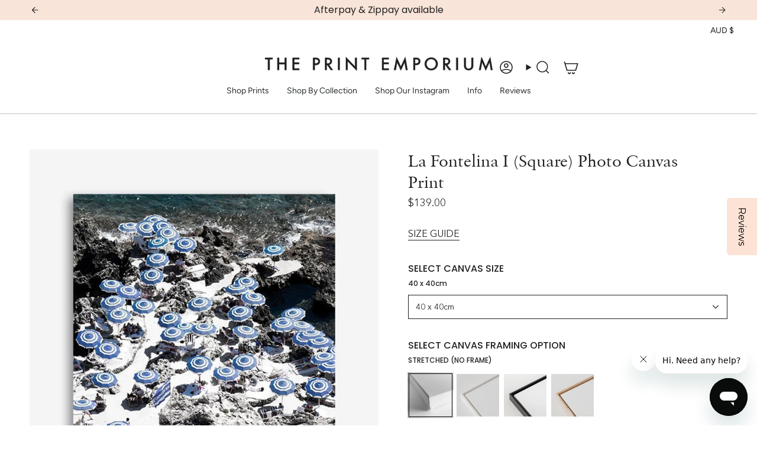

--- FILE ---
content_type: text/html; charset=utf-8
request_url: https://theprintemporium.com.au/products/la-fontelina-i-square-photo-canvas-art?section_id=api-product-grid-item
body_size: 1835
content:
<div id="shopify-section-api-product-grid-item" class="shopify-section">

<div data-api-content>
<div class="grid-item product-item product-item--swatches product-item--centered product-item--outer-text  "
    id="product-item--api-product-grid-item-3783472775228"
    data-grid-item
    
  >
    <div class="product-item__image double__image 564" data-product-image>
      <a class="product-link is-not-relative MI-CLASE-JAMAK " href="/products/la-fontelina-i-square-photo-canvas-art" aria-label="La Fontelina I (Square) Photo Canvas  Print" data-product-link="/products/la-fontelina-i-square-photo-canvas-art"><div class="product-item__bg" data-product-image-default><figure class="image-wrapper image-wrapper--cover lazy-image lazy-image--backfill is-loading" style="--aspect-ratio: 1;" data-aos-disabled="true"><img src="//theprintemporium.com.au/cdn/shop/products/Shop-La-Fontelina-I-Square-Photo-Canvas-a-coastal-themed-photography-framed-stretched-canvas-print-from-The-Print-Emporium-wall-artwork-collection-Buy-Australian-made-prints-for-the-h.jpg?crop=center&amp;height=1000&amp;v=1668141608&amp;width=1000" alt="Shop La Fontelina I (Square) Photo Canvas a coastal themed photography framed stretched canvas print from The Print Emporium wall artwork collection - Buy Australian made prints for the home and your interior decor space, TPE-719-CA-40X40-NF" width="1000" height="1000" loading="eager" decoding="async" srcset="//theprintemporium.com.au/cdn/shop/products/Shop-La-Fontelina-I-Square-Photo-Canvas-a-coastal-themed-photography-framed-stretched-canvas-print-from-The-Print-Emporium-wall-artwork-collection-Buy-Australian-made-prints-for-the-h.jpg?v=1668141608&amp;width=136 136w, //theprintemporium.com.au/cdn/shop/products/Shop-La-Fontelina-I-Square-Photo-Canvas-a-coastal-themed-photography-framed-stretched-canvas-print-from-The-Print-Emporium-wall-artwork-collection-Buy-Australian-made-prints-for-the-h.jpg?v=1668141608&amp;width=160 160w, //theprintemporium.com.au/cdn/shop/products/Shop-La-Fontelina-I-Square-Photo-Canvas-a-coastal-themed-photography-framed-stretched-canvas-print-from-The-Print-Emporium-wall-artwork-collection-Buy-Australian-made-prints-for-the-h.jpg?v=1668141608&amp;width=180 180w, //theprintemporium.com.au/cdn/shop/products/Shop-La-Fontelina-I-Square-Photo-Canvas-a-coastal-themed-photography-framed-stretched-canvas-print-from-The-Print-Emporium-wall-artwork-collection-Buy-Australian-made-prints-for-the-h.jpg?v=1668141608&amp;width=220 220w, //theprintemporium.com.au/cdn/shop/products/Shop-La-Fontelina-I-Square-Photo-Canvas-a-coastal-themed-photography-framed-stretched-canvas-print-from-The-Print-Emporium-wall-artwork-collection-Buy-Australian-made-prints-for-the-h.jpg?v=1668141608&amp;width=254 254w, //theprintemporium.com.au/cdn/shop/products/Shop-La-Fontelina-I-Square-Photo-Canvas-a-coastal-themed-photography-framed-stretched-canvas-print-from-The-Print-Emporium-wall-artwork-collection-Buy-Australian-made-prints-for-the-h.jpg?v=1668141608&amp;width=284 284w, //theprintemporium.com.au/cdn/shop/products/Shop-La-Fontelina-I-Square-Photo-Canvas-a-coastal-themed-photography-framed-stretched-canvas-print-from-The-Print-Emporium-wall-artwork-collection-Buy-Australian-made-prints-for-the-h.jpg?v=1668141608&amp;width=292 292w, //theprintemporium.com.au/cdn/shop/products/Shop-La-Fontelina-I-Square-Photo-Canvas-a-coastal-themed-photography-framed-stretched-canvas-print-from-The-Print-Emporium-wall-artwork-collection-Buy-Australian-made-prints-for-the-h.jpg?v=1668141608&amp;width=320 320w, //theprintemporium.com.au/cdn/shop/products/Shop-La-Fontelina-I-Square-Photo-Canvas-a-coastal-themed-photography-framed-stretched-canvas-print-from-The-Print-Emporium-wall-artwork-collection-Buy-Australian-made-prints-for-the-h.jpg?v=1668141608&amp;width=480 480w, //theprintemporium.com.au/cdn/shop/products/Shop-La-Fontelina-I-Square-Photo-Canvas-a-coastal-themed-photography-framed-stretched-canvas-print-from-The-Print-Emporium-wall-artwork-collection-Buy-Australian-made-prints-for-the-h.jpg?v=1668141608&amp;width=528 528w, //theprintemporium.com.au/cdn/shop/products/Shop-La-Fontelina-I-Square-Photo-Canvas-a-coastal-themed-photography-framed-stretched-canvas-print-from-The-Print-Emporium-wall-artwork-collection-Buy-Australian-made-prints-for-the-h.jpg?v=1668141608&amp;width=640 640w, //theprintemporium.com.au/cdn/shop/products/Shop-La-Fontelina-I-Square-Photo-Canvas-a-coastal-themed-photography-framed-stretched-canvas-print-from-The-Print-Emporium-wall-artwork-collection-Buy-Australian-made-prints-for-the-h.jpg?v=1668141608&amp;width=720 720w, //theprintemporium.com.au/cdn/shop/products/Shop-La-Fontelina-I-Square-Photo-Canvas-a-coastal-themed-photography-framed-stretched-canvas-print-from-The-Print-Emporium-wall-artwork-collection-Buy-Australian-made-prints-for-the-h.jpg?v=1668141608&amp;width=960 960w" sizes="500px" fetchpriority="high" class=" is-loading ">
</figure>

<div class="product-item__bg__inner" data-variant-title="40 x 40cm / STRETCHED (NO FRAME)"><figure class="image-wrapper image-wrapper--cover lazy-image lazy-image--backfill is-loading" style="--aspect-ratio: 1;"><img src="//theprintemporium.com.au/cdn/shop/products/[base64].jpeg?crop=center&amp;height=900&amp;v=1719824299&amp;width=900" alt="Shop La Fontelina I (Square) Photo Canvas a coastal themed photography framed stretched canvas print from The Print Emporium wall artwork collection - Buy Australian made prints for the home and your interior decor space, TPE-719-CA-40X40-NF" width="900" height="900" loading="lazy" decoding="async" srcset="//theprintemporium.com.au/cdn/shop/products/[base64].jpeg?v=1719824299&amp;width=136 136w, //theprintemporium.com.au/cdn/shop/products/[base64].jpeg?v=1719824299&amp;width=160 160w, //theprintemporium.com.au/cdn/shop/products/[base64].jpeg?v=1719824299&amp;width=180 180w, //theprintemporium.com.au/cdn/shop/products/[base64].jpeg?v=1719824299&amp;width=220 220w, //theprintemporium.com.au/cdn/shop/products/[base64].jpeg?v=1719824299&amp;width=254 254w, //theprintemporium.com.au/cdn/shop/products/[base64].jpeg?v=1719824299&amp;width=284 284w, //theprintemporium.com.au/cdn/shop/products/[base64].jpeg?v=1719824299&amp;width=292 292w, //theprintemporium.com.au/cdn/shop/products/[base64].jpeg?v=1719824299&amp;width=320 320w, //theprintemporium.com.au/cdn/shop/products/[base64].jpeg?v=1719824299&amp;width=480 480w, //theprintemporium.com.au/cdn/shop/products/[base64].jpeg?v=1719824299&amp;width=528 528w, //theprintemporium.com.au/cdn/shop/products/[base64].jpeg?v=1719824299&amp;width=640 640w, //theprintemporium.com.au/cdn/shop/products/[base64].jpeg?v=1719824299&amp;width=720 720w" sizes="500px" fetchpriority="low" class=" is-loading ">
</figure>
</div><div class="product-item__bg__inner" data-variant-title="40 x 40cm / WHITE FRAME"><figure class="image-wrapper image-wrapper--cover lazy-image lazy-image--backfill is-loading" style="--aspect-ratio: 1;"><img src="//theprintemporium.com.au/cdn/shop/products/Shop-La-Fontelina-I-Square-Photo-Canvas-a-coastal-themed-photography-framed-stretched-canvas-print-from-The-Print-Emporium-wall-artwork-collection-Buy-Australian-made-prints-for-the-h.jpeg?crop=center&amp;height=900&amp;v=1719824396&amp;width=900" alt="Shop La Fontelina I (Square) Photo Canvas a coastal themed photography framed stretched canvas print from The Print Emporium wall artwork collection - Buy Australian made prints for the home and your interior decor space, TPE-719-CA-40X40-NF" width="900" height="900" loading="lazy" decoding="async" srcset="//theprintemporium.com.au/cdn/shop/products/Shop-La-Fontelina-I-Square-Photo-Canvas-a-coastal-themed-photography-framed-stretched-canvas-print-from-The-Print-Emporium-wall-artwork-collection-Buy-Australian-made-prints-for-the-h.jpeg?v=1719824396&amp;width=136 136w, //theprintemporium.com.au/cdn/shop/products/Shop-La-Fontelina-I-Square-Photo-Canvas-a-coastal-themed-photography-framed-stretched-canvas-print-from-The-Print-Emporium-wall-artwork-collection-Buy-Australian-made-prints-for-the-h.jpeg?v=1719824396&amp;width=160 160w, //theprintemporium.com.au/cdn/shop/products/Shop-La-Fontelina-I-Square-Photo-Canvas-a-coastal-themed-photography-framed-stretched-canvas-print-from-The-Print-Emporium-wall-artwork-collection-Buy-Australian-made-prints-for-the-h.jpeg?v=1719824396&amp;width=180 180w, //theprintemporium.com.au/cdn/shop/products/Shop-La-Fontelina-I-Square-Photo-Canvas-a-coastal-themed-photography-framed-stretched-canvas-print-from-The-Print-Emporium-wall-artwork-collection-Buy-Australian-made-prints-for-the-h.jpeg?v=1719824396&amp;width=220 220w, //theprintemporium.com.au/cdn/shop/products/Shop-La-Fontelina-I-Square-Photo-Canvas-a-coastal-themed-photography-framed-stretched-canvas-print-from-The-Print-Emporium-wall-artwork-collection-Buy-Australian-made-prints-for-the-h.jpeg?v=1719824396&amp;width=254 254w, //theprintemporium.com.au/cdn/shop/products/Shop-La-Fontelina-I-Square-Photo-Canvas-a-coastal-themed-photography-framed-stretched-canvas-print-from-The-Print-Emporium-wall-artwork-collection-Buy-Australian-made-prints-for-the-h.jpeg?v=1719824396&amp;width=284 284w, //theprintemporium.com.au/cdn/shop/products/Shop-La-Fontelina-I-Square-Photo-Canvas-a-coastal-themed-photography-framed-stretched-canvas-print-from-The-Print-Emporium-wall-artwork-collection-Buy-Australian-made-prints-for-the-h.jpeg?v=1719824396&amp;width=292 292w, //theprintemporium.com.au/cdn/shop/products/Shop-La-Fontelina-I-Square-Photo-Canvas-a-coastal-themed-photography-framed-stretched-canvas-print-from-The-Print-Emporium-wall-artwork-collection-Buy-Australian-made-prints-for-the-h.jpeg?v=1719824396&amp;width=320 320w, //theprintemporium.com.au/cdn/shop/products/Shop-La-Fontelina-I-Square-Photo-Canvas-a-coastal-themed-photography-framed-stretched-canvas-print-from-The-Print-Emporium-wall-artwork-collection-Buy-Australian-made-prints-for-the-h.jpeg?v=1719824396&amp;width=480 480w, //theprintemporium.com.au/cdn/shop/products/Shop-La-Fontelina-I-Square-Photo-Canvas-a-coastal-themed-photography-framed-stretched-canvas-print-from-The-Print-Emporium-wall-artwork-collection-Buy-Australian-made-prints-for-the-h.jpeg?v=1719824396&amp;width=528 528w, //theprintemporium.com.au/cdn/shop/products/Shop-La-Fontelina-I-Square-Photo-Canvas-a-coastal-themed-photography-framed-stretched-canvas-print-from-The-Print-Emporium-wall-artwork-collection-Buy-Australian-made-prints-for-the-h.jpeg?v=1719824396&amp;width=640 640w, //theprintemporium.com.au/cdn/shop/products/Shop-La-Fontelina-I-Square-Photo-Canvas-a-coastal-themed-photography-framed-stretched-canvas-print-from-The-Print-Emporium-wall-artwork-collection-Buy-Australian-made-prints-for-the-h.jpeg?v=1719824396&amp;width=720 720w" sizes="500px" fetchpriority="low" class=" is-loading ">
</figure>
</div><div class="product-item__bg__inner" data-variant-title="40 x 40cm / BLACK FRAME"><figure class="image-wrapper image-wrapper--cover lazy-image lazy-image--backfill is-loading" style="--aspect-ratio: 1;"><img src="//theprintemporium.com.au/cdn/shop/products/[base64].jpeg?crop=center&amp;height=900&amp;v=1719824390&amp;width=900" alt="Shop La Fontelina I (Square) Photo Canvas a coastal themed photography framed stretched canvas print from The Print Emporium wall artwork collection - Buy Australian made prints for the home and your interior decor space, TPE-719-CA-40X40-NF" width="900" height="900" loading="lazy" decoding="async" srcset="//theprintemporium.com.au/cdn/shop/products/[base64].jpeg?v=1719824390&amp;width=136 136w, //theprintemporium.com.au/cdn/shop/products/[base64].jpeg?v=1719824390&amp;width=160 160w, //theprintemporium.com.au/cdn/shop/products/[base64].jpeg?v=1719824390&amp;width=180 180w, //theprintemporium.com.au/cdn/shop/products/[base64].jpeg?v=1719824390&amp;width=220 220w, //theprintemporium.com.au/cdn/shop/products/[base64].jpeg?v=1719824390&amp;width=254 254w, //theprintemporium.com.au/cdn/shop/products/[base64].jpeg?v=1719824390&amp;width=284 284w, //theprintemporium.com.au/cdn/shop/products/[base64].jpeg?v=1719824390&amp;width=292 292w, //theprintemporium.com.au/cdn/shop/products/[base64].jpeg?v=1719824390&amp;width=320 320w, //theprintemporium.com.au/cdn/shop/products/[base64].jpeg?v=1719824390&amp;width=480 480w, //theprintemporium.com.au/cdn/shop/products/[base64].jpeg?v=1719824390&amp;width=528 528w, //theprintemporium.com.au/cdn/shop/products/[base64].jpeg?v=1719824390&amp;width=640 640w, //theprintemporium.com.au/cdn/shop/products/[base64].jpeg?v=1719824390&amp;width=720 720w" sizes="500px" fetchpriority="low" class=" is-loading ">
</figure>
</div><div class="product-item__bg__inner" data-variant-title="40 x 40cm / GENUINE RAW OAK"><figure class="image-wrapper image-wrapper--cover lazy-image lazy-image--backfill is-loading" style="--aspect-ratio: 1;"><img src="//theprintemporium.com.au/cdn/shop/products/Shop-La-Fontelina-I-Square-Photo-Canvas-a-coastal-themed-photography-framed-stretched-canvas-print-from-The-Print-Emporium-wall-artwork-collection-Buy-Australian-made-prints-for-the-h.jpg?crop=center&amp;height=1000&amp;v=1668141608&amp;width=1000" alt="Shop La Fontelina I (Square) Photo Canvas a coastal themed photography framed stretched canvas print from The Print Emporium wall artwork collection - Buy Australian made prints for the home and your interior decor space, TPE-719-CA-40X40-NF" width="1000" height="1000" loading="lazy" decoding="async" srcset="//theprintemporium.com.au/cdn/shop/products/Shop-La-Fontelina-I-Square-Photo-Canvas-a-coastal-themed-photography-framed-stretched-canvas-print-from-The-Print-Emporium-wall-artwork-collection-Buy-Australian-made-prints-for-the-h.jpg?v=1668141608&amp;width=136 136w, //theprintemporium.com.au/cdn/shop/products/Shop-La-Fontelina-I-Square-Photo-Canvas-a-coastal-themed-photography-framed-stretched-canvas-print-from-The-Print-Emporium-wall-artwork-collection-Buy-Australian-made-prints-for-the-h.jpg?v=1668141608&amp;width=160 160w, //theprintemporium.com.au/cdn/shop/products/Shop-La-Fontelina-I-Square-Photo-Canvas-a-coastal-themed-photography-framed-stretched-canvas-print-from-The-Print-Emporium-wall-artwork-collection-Buy-Australian-made-prints-for-the-h.jpg?v=1668141608&amp;width=180 180w, //theprintemporium.com.au/cdn/shop/products/Shop-La-Fontelina-I-Square-Photo-Canvas-a-coastal-themed-photography-framed-stretched-canvas-print-from-The-Print-Emporium-wall-artwork-collection-Buy-Australian-made-prints-for-the-h.jpg?v=1668141608&amp;width=220 220w, //theprintemporium.com.au/cdn/shop/products/Shop-La-Fontelina-I-Square-Photo-Canvas-a-coastal-themed-photography-framed-stretched-canvas-print-from-The-Print-Emporium-wall-artwork-collection-Buy-Australian-made-prints-for-the-h.jpg?v=1668141608&amp;width=254 254w, //theprintemporium.com.au/cdn/shop/products/Shop-La-Fontelina-I-Square-Photo-Canvas-a-coastal-themed-photography-framed-stretched-canvas-print-from-The-Print-Emporium-wall-artwork-collection-Buy-Australian-made-prints-for-the-h.jpg?v=1668141608&amp;width=284 284w, //theprintemporium.com.au/cdn/shop/products/Shop-La-Fontelina-I-Square-Photo-Canvas-a-coastal-themed-photography-framed-stretched-canvas-print-from-The-Print-Emporium-wall-artwork-collection-Buy-Australian-made-prints-for-the-h.jpg?v=1668141608&amp;width=292 292w, //theprintemporium.com.au/cdn/shop/products/Shop-La-Fontelina-I-Square-Photo-Canvas-a-coastal-themed-photography-framed-stretched-canvas-print-from-The-Print-Emporium-wall-artwork-collection-Buy-Australian-made-prints-for-the-h.jpg?v=1668141608&amp;width=320 320w, //theprintemporium.com.au/cdn/shop/products/Shop-La-Fontelina-I-Square-Photo-Canvas-a-coastal-themed-photography-framed-stretched-canvas-print-from-The-Print-Emporium-wall-artwork-collection-Buy-Australian-made-prints-for-the-h.jpg?v=1668141608&amp;width=480 480w, //theprintemporium.com.au/cdn/shop/products/Shop-La-Fontelina-I-Square-Photo-Canvas-a-coastal-themed-photography-framed-stretched-canvas-print-from-The-Print-Emporium-wall-artwork-collection-Buy-Australian-made-prints-for-the-h.jpg?v=1668141608&amp;width=528 528w, //theprintemporium.com.au/cdn/shop/products/Shop-La-Fontelina-I-Square-Photo-Canvas-a-coastal-themed-photography-framed-stretched-canvas-print-from-The-Print-Emporium-wall-artwork-collection-Buy-Australian-made-prints-for-the-h.jpg?v=1668141608&amp;width=640 640w, //theprintemporium.com.au/cdn/shop/products/Shop-La-Fontelina-I-Square-Photo-Canvas-a-coastal-themed-photography-framed-stretched-canvas-print-from-The-Print-Emporium-wall-artwork-collection-Buy-Australian-made-prints-for-the-h.jpg?v=1668141608&amp;width=720 720w, //theprintemporium.com.au/cdn/shop/products/Shop-La-Fontelina-I-Square-Photo-Canvas-a-coastal-themed-photography-framed-stretched-canvas-print-from-The-Print-Emporium-wall-artwork-collection-Buy-Australian-made-prints-for-the-h.jpg?v=1668141608&amp;width=960 960w" sizes="500px" fetchpriority="low" class=" is-loading ">
</figure>
</div></div><hover-images class="product-item__bg__under">
              <div class="product-item__bg__slider" data-hover-slider><div class="product-item__bg__slide"
                    
                    data-hover-slide-touch
                  ><figure class="image-wrapper image-wrapper--cover lazy-image lazy-image--backfill is-loading" style="--aspect-ratio: 1;"><img src="//theprintemporium.com.au/cdn/shop/products/Shop-La-Fontelina-I-Square-Photo-Canvas-a-coastal-themed-photography-framed-stretched-canvas-print-from-The-Print-Emporium-wall-artwork-collection-Buy-Australian-made-prints-for-the-h.jpg?crop=center&amp;height=1000&amp;v=1668141608&amp;width=1000" alt="Shop La Fontelina I (Square) Photo Canvas a coastal themed photography framed stretched canvas print from The Print Emporium wall artwork collection - Buy Australian made prints for the home and your interior decor space, TPE-719-CA-40X40-NF" width="1000" height="1000" loading="lazy" decoding="async" srcset="//theprintemporium.com.au/cdn/shop/products/Shop-La-Fontelina-I-Square-Photo-Canvas-a-coastal-themed-photography-framed-stretched-canvas-print-from-The-Print-Emporium-wall-artwork-collection-Buy-Australian-made-prints-for-the-h.jpg?v=1668141608&amp;width=136 136w, //theprintemporium.com.au/cdn/shop/products/Shop-La-Fontelina-I-Square-Photo-Canvas-a-coastal-themed-photography-framed-stretched-canvas-print-from-The-Print-Emporium-wall-artwork-collection-Buy-Australian-made-prints-for-the-h.jpg?v=1668141608&amp;width=160 160w, //theprintemporium.com.au/cdn/shop/products/Shop-La-Fontelina-I-Square-Photo-Canvas-a-coastal-themed-photography-framed-stretched-canvas-print-from-The-Print-Emporium-wall-artwork-collection-Buy-Australian-made-prints-for-the-h.jpg?v=1668141608&amp;width=180 180w, //theprintemporium.com.au/cdn/shop/products/Shop-La-Fontelina-I-Square-Photo-Canvas-a-coastal-themed-photography-framed-stretched-canvas-print-from-The-Print-Emporium-wall-artwork-collection-Buy-Australian-made-prints-for-the-h.jpg?v=1668141608&amp;width=220 220w, //theprintemporium.com.au/cdn/shop/products/Shop-La-Fontelina-I-Square-Photo-Canvas-a-coastal-themed-photography-framed-stretched-canvas-print-from-The-Print-Emporium-wall-artwork-collection-Buy-Australian-made-prints-for-the-h.jpg?v=1668141608&amp;width=254 254w, //theprintemporium.com.au/cdn/shop/products/Shop-La-Fontelina-I-Square-Photo-Canvas-a-coastal-themed-photography-framed-stretched-canvas-print-from-The-Print-Emporium-wall-artwork-collection-Buy-Australian-made-prints-for-the-h.jpg?v=1668141608&amp;width=284 284w, //theprintemporium.com.au/cdn/shop/products/Shop-La-Fontelina-I-Square-Photo-Canvas-a-coastal-themed-photography-framed-stretched-canvas-print-from-The-Print-Emporium-wall-artwork-collection-Buy-Australian-made-prints-for-the-h.jpg?v=1668141608&amp;width=292 292w, //theprintemporium.com.au/cdn/shop/products/Shop-La-Fontelina-I-Square-Photo-Canvas-a-coastal-themed-photography-framed-stretched-canvas-print-from-The-Print-Emporium-wall-artwork-collection-Buy-Australian-made-prints-for-the-h.jpg?v=1668141608&amp;width=320 320w, //theprintemporium.com.au/cdn/shop/products/Shop-La-Fontelina-I-Square-Photo-Canvas-a-coastal-themed-photography-framed-stretched-canvas-print-from-The-Print-Emporium-wall-artwork-collection-Buy-Australian-made-prints-for-the-h.jpg?v=1668141608&amp;width=480 480w, //theprintemporium.com.au/cdn/shop/products/Shop-La-Fontelina-I-Square-Photo-Canvas-a-coastal-themed-photography-framed-stretched-canvas-print-from-The-Print-Emporium-wall-artwork-collection-Buy-Australian-made-prints-for-the-h.jpg?v=1668141608&amp;width=528 528w, //theprintemporium.com.au/cdn/shop/products/Shop-La-Fontelina-I-Square-Photo-Canvas-a-coastal-themed-photography-framed-stretched-canvas-print-from-The-Print-Emporium-wall-artwork-collection-Buy-Australian-made-prints-for-the-h.jpg?v=1668141608&amp;width=640 640w, //theprintemporium.com.au/cdn/shop/products/Shop-La-Fontelina-I-Square-Photo-Canvas-a-coastal-themed-photography-framed-stretched-canvas-print-from-The-Print-Emporium-wall-artwork-collection-Buy-Australian-made-prints-for-the-h.jpg?v=1668141608&amp;width=720 720w, //theprintemporium.com.au/cdn/shop/products/Shop-La-Fontelina-I-Square-Photo-Canvas-a-coastal-themed-photography-framed-stretched-canvas-print-from-The-Print-Emporium-wall-artwork-collection-Buy-Australian-made-prints-for-the-h.jpg?v=1668141608&amp;width=960 960w" sizes="500px" fetchpriority="low" class=" is-loading ">
</figure>
</div><div class="product-item__bg__slide"
                    
                      data-hover-slide
                    
                    data-hover-slide-touch
                  ><figure class="image-wrapper image-wrapper--cover lazy-image lazy-image--backfill is-loading" style="--aspect-ratio: 1;"><img src="//theprintemporium.com.au/cdn/shop/products/[base64].jpg?crop=center&amp;height=1000&amp;v=1719824420&amp;width=1000" alt="Shop La Fontelina I (Square) Photo Canvas a coastal themed photography framed stretched canvas print from The Print Emporium wall artwork collection - Buy Australian made prints for the home and your interior decor space, TPE-719-CA-40X40-NF" width="1000" height="1000" loading="lazy" decoding="async" srcset="//theprintemporium.com.au/cdn/shop/products/[base64].jpg?v=1719824420&amp;width=136 136w, //theprintemporium.com.au/cdn/shop/products/[base64].jpg?v=1719824420&amp;width=160 160w, //theprintemporium.com.au/cdn/shop/products/[base64].jpg?v=1719824420&amp;width=180 180w, //theprintemporium.com.au/cdn/shop/products/[base64].jpg?v=1719824420&amp;width=220 220w, //theprintemporium.com.au/cdn/shop/products/[base64].jpg?v=1719824420&amp;width=254 254w, //theprintemporium.com.au/cdn/shop/products/[base64].jpg?v=1719824420&amp;width=284 284w, //theprintemporium.com.au/cdn/shop/products/[base64].jpg?v=1719824420&amp;width=292 292w, //theprintemporium.com.au/cdn/shop/products/[base64].jpg?v=1719824420&amp;width=320 320w, //theprintemporium.com.au/cdn/shop/products/[base64].jpg?v=1719824420&amp;width=480 480w, //theprintemporium.com.au/cdn/shop/products/[base64].jpg?v=1719824420&amp;width=528 528w, //theprintemporium.com.au/cdn/shop/products/[base64].jpg?v=1719824420&amp;width=640 640w, //theprintemporium.com.au/cdn/shop/products/[base64].jpg?v=1719824420&amp;width=720 720w, //theprintemporium.com.au/cdn/shop/products/[base64].jpg?v=1719824420&amp;width=960 960w" sizes="500px" fetchpriority="low" class=" is-loading ">
</figure>
</div></div>
            </hover-images></a>

      
    </div>

    <div class="product-information"
      style="--swatch-size: var(--swatch-size-filters);"
      data-product-information>
      <div class="product-item__info body-medium">
        <a class="product-link" href="/products/la-fontelina-i-square-photo-canvas-art" data-product-link="/products/la-fontelina-i-square-photo-canvas-art">
          <p class="product-item__title">La Fontelina I (Square) Photo Canvas  Print</p>

          <div class="product-item__price__holder"><div class="product-item__price" data-product-price>
<span class="price">
  
    <span class="new-price">
      
        <small>From</small>
      
$139
</span>
    
  
</span>
</div>
          </div>
        </a><div class="product-item__swatches__holder product-item__swatches__holder--square product-item__swatches__holder--text-slider">
            




<form class="radio__fieldset radio__fieldset--swatches radio__fieldset--pgi" data-grid-swatch-form data-fieldset>
          <grid-swatch class="selector-wrapper__scrollbar" data-scrollbar data-swatch-handle="la-fontelina-i-square-photo-canvas-art" data-swatch-label=" SELECT CANVAS FRAMING OPTION" data-swatch-values="STRETCHED (NO FRAME):stretched-no-frame,WHITE FRAME:white-frame,BLACK FRAME:black-frame,GENUINE RAW OAK:genuine-raw-oak"></grid-swatch><div class="selector-wrapper__actions">
              <button type="button" class="radio__fieldset__arrow radio__fieldset__arrow--prev is-hidden" data-scrollbar-arrow-prev><svg aria-hidden="true" focusable="false" role="presentation" class="icon icon-nav-arrow-left" viewBox="0 0 24 24"><path d="m15 6-6 6 6 6" stroke="#000" stroke-linecap="round" stroke-linejoin="round"/></svg><span class="visually-hidden">See All</span>
              </button>
              <button type="button" class="radio__fieldset__arrow radio__fieldset__arrow--next is-hidden" data-scrollbar-arrow-next>
                <svg aria-hidden="true" focusable="false" role="presentation" class="icon icon-nav-arrow-right" viewBox="0 0 24 24"><path d="m9 6 6 6-6 6" stroke="#000" stroke-width="1" stroke-linecap="round" stroke-linejoin="round"/></svg>
                <span class="visually-hidden">See All</span>
              </button>
            </div></form>

            <span class="product-item__swatches__count">
              <span data-swatch-count>&nbsp;</span>
            </span>
          </div></div>
    </div>
  </div></div></div>

--- FILE ---
content_type: text/css;charset=utf-8
request_url: https://use.typekit.net/fyz4qio.css
body_size: 1227
content:
/*
 * The Typekit service used to deliver this font or fonts for use on websites
 * is provided by Adobe and is subject to these Terms of Use
 * http://www.adobe.com/products/eulas/tou_typekit. For font license
 * information, see the list below.
 *
 * futura-pt:
 *   - http://typekit.com/eulas/00000000000000000001008f
 *   - http://typekit.com/eulas/000000000000000000010091
 *   - http://typekit.com/eulas/000000000000000000010092
 *   - http://typekit.com/eulas/000000000000000000013365
 *   - http://typekit.com/eulas/000000000000000000010095
 * futura-pt-bold:
 *   - http://typekit.com/eulas/00000000000000003b9af1e4
 *   - http://typekit.com/eulas/00000000000000003b9af1e5
 * futura-pt-condensed:
 *   - http://typekit.com/eulas/000000000000000000012039
 *   - http://typekit.com/eulas/00000000000000000001203a
 *   - http://typekit.com/eulas/00000000000000000001203d
 *   - http://typekit.com/eulas/00000000000000000001203e
 * gill-sans-nova:
 *   - http://typekit.com/eulas/00000000000000007735bb95
 *   - http://typekit.com/eulas/00000000000000007735bbb0
 * granville:
 *   - http://typekit.com/eulas/00000000000000007735bffb
 *   - http://typekit.com/eulas/00000000000000007735bff3
 * nunito-sans:
 *   - http://typekit.com/eulas/00000000000000007735b8f6
 * p22-underground:
 *   - http://typekit.com/eulas/00000000000000000000de3a
 *   - http://typekit.com/eulas/00000000000000000000de3b
 *
 * © 2009-2026 Adobe Systems Incorporated. All Rights Reserved.
 */
/*{"last_published":"2022-05-23 11:50:55 UTC"}*/

@import url("https://p.typekit.net/p.css?s=1&k=fyz4qio&ht=tk&f=5623.5624.10879.10881.10882.10884.10885.15357.15358.15361.15362.32874.32875.38168.38169.39297.39302.40488&a=20985017&app=typekit&e=css");

@font-face {
font-family:"p22-underground";
src:url("https://use.typekit.net/af/7bf3d5/00000000000000000000de3a/27/l?subset_id=2&fvd=n3&v=3") format("woff2"),url("https://use.typekit.net/af/7bf3d5/00000000000000000000de3a/27/d?subset_id=2&fvd=n3&v=3") format("woff"),url("https://use.typekit.net/af/7bf3d5/00000000000000000000de3a/27/a?subset_id=2&fvd=n3&v=3") format("opentype");
font-display:auto;font-style:normal;font-weight:300;font-stretch:normal;
}

@font-face {
font-family:"p22-underground";
src:url("https://use.typekit.net/af/ad8f50/00000000000000000000de3b/27/l?primer=7cdcb44be4a7db8877ffa5c0007b8dd865b3bbc383831fe2ea177f62257a9191&fvd=n4&v=3") format("woff2"),url("https://use.typekit.net/af/ad8f50/00000000000000000000de3b/27/d?primer=7cdcb44be4a7db8877ffa5c0007b8dd865b3bbc383831fe2ea177f62257a9191&fvd=n4&v=3") format("woff"),url("https://use.typekit.net/af/ad8f50/00000000000000000000de3b/27/a?primer=7cdcb44be4a7db8877ffa5c0007b8dd865b3bbc383831fe2ea177f62257a9191&fvd=n4&v=3") format("opentype");
font-display:auto;font-style:normal;font-weight:400;font-stretch:normal;
}

@font-face {
font-family:"futura-pt";
src:url("https://use.typekit.net/af/2cd6bf/00000000000000000001008f/27/l?primer=7cdcb44be4a7db8877ffa5c0007b8dd865b3bbc383831fe2ea177f62257a9191&fvd=n5&v=3") format("woff2"),url("https://use.typekit.net/af/2cd6bf/00000000000000000001008f/27/d?primer=7cdcb44be4a7db8877ffa5c0007b8dd865b3bbc383831fe2ea177f62257a9191&fvd=n5&v=3") format("woff"),url("https://use.typekit.net/af/2cd6bf/00000000000000000001008f/27/a?primer=7cdcb44be4a7db8877ffa5c0007b8dd865b3bbc383831fe2ea177f62257a9191&fvd=n5&v=3") format("opentype");
font-display:auto;font-style:normal;font-weight:500;font-stretch:normal;
}

@font-face {
font-family:"futura-pt";
src:url("https://use.typekit.net/af/309dfe/000000000000000000010091/27/l?subset_id=2&fvd=n7&v=3") format("woff2"),url("https://use.typekit.net/af/309dfe/000000000000000000010091/27/d?subset_id=2&fvd=n7&v=3") format("woff"),url("https://use.typekit.net/af/309dfe/000000000000000000010091/27/a?subset_id=2&fvd=n7&v=3") format("opentype");
font-display:auto;font-style:normal;font-weight:700;font-stretch:normal;
}

@font-face {
font-family:"futura-pt";
src:url("https://use.typekit.net/af/eb729a/000000000000000000010092/27/l?subset_id=2&fvd=i7&v=3") format("woff2"),url("https://use.typekit.net/af/eb729a/000000000000000000010092/27/d?subset_id=2&fvd=i7&v=3") format("woff"),url("https://use.typekit.net/af/eb729a/000000000000000000010092/27/a?subset_id=2&fvd=i7&v=3") format("opentype");
font-display:auto;font-style:italic;font-weight:700;font-stretch:normal;
}

@font-face {
font-family:"futura-pt";
src:url("https://use.typekit.net/af/9b05f3/000000000000000000013365/27/l?subset_id=2&fvd=n4&v=3") format("woff2"),url("https://use.typekit.net/af/9b05f3/000000000000000000013365/27/d?subset_id=2&fvd=n4&v=3") format("woff"),url("https://use.typekit.net/af/9b05f3/000000000000000000013365/27/a?subset_id=2&fvd=n4&v=3") format("opentype");
font-display:auto;font-style:normal;font-weight:400;font-stretch:normal;
}

@font-face {
font-family:"futura-pt";
src:url("https://use.typekit.net/af/cf3e4e/000000000000000000010095/27/l?subset_id=2&fvd=i4&v=3") format("woff2"),url("https://use.typekit.net/af/cf3e4e/000000000000000000010095/27/d?subset_id=2&fvd=i4&v=3") format("woff"),url("https://use.typekit.net/af/cf3e4e/000000000000000000010095/27/a?subset_id=2&fvd=i4&v=3") format("opentype");
font-display:auto;font-style:italic;font-weight:400;font-stretch:normal;
}

@font-face {
font-family:"futura-pt-condensed";
src:url("https://use.typekit.net/af/6f8764/000000000000000000012039/27/l?primer=7cdcb44be4a7db8877ffa5c0007b8dd865b3bbc383831fe2ea177f62257a9191&fvd=n4&v=3") format("woff2"),url("https://use.typekit.net/af/6f8764/000000000000000000012039/27/d?primer=7cdcb44be4a7db8877ffa5c0007b8dd865b3bbc383831fe2ea177f62257a9191&fvd=n4&v=3") format("woff"),url("https://use.typekit.net/af/6f8764/000000000000000000012039/27/a?primer=7cdcb44be4a7db8877ffa5c0007b8dd865b3bbc383831fe2ea177f62257a9191&fvd=n4&v=3") format("opentype");
font-display:auto;font-style:normal;font-weight:400;font-stretch:normal;
}

@font-face {
font-family:"futura-pt-condensed";
src:url("https://use.typekit.net/af/082b7c/00000000000000000001203a/27/l?primer=7cdcb44be4a7db8877ffa5c0007b8dd865b3bbc383831fe2ea177f62257a9191&fvd=i4&v=3") format("woff2"),url("https://use.typekit.net/af/082b7c/00000000000000000001203a/27/d?primer=7cdcb44be4a7db8877ffa5c0007b8dd865b3bbc383831fe2ea177f62257a9191&fvd=i4&v=3") format("woff"),url("https://use.typekit.net/af/082b7c/00000000000000000001203a/27/a?primer=7cdcb44be4a7db8877ffa5c0007b8dd865b3bbc383831fe2ea177f62257a9191&fvd=i4&v=3") format("opentype");
font-display:auto;font-style:italic;font-weight:400;font-stretch:normal;
}

@font-face {
font-family:"futura-pt-condensed";
src:url("https://use.typekit.net/af/64e0cf/00000000000000000001203d/27/l?primer=7cdcb44be4a7db8877ffa5c0007b8dd865b3bbc383831fe2ea177f62257a9191&fvd=n7&v=3") format("woff2"),url("https://use.typekit.net/af/64e0cf/00000000000000000001203d/27/d?primer=7cdcb44be4a7db8877ffa5c0007b8dd865b3bbc383831fe2ea177f62257a9191&fvd=n7&v=3") format("woff"),url("https://use.typekit.net/af/64e0cf/00000000000000000001203d/27/a?primer=7cdcb44be4a7db8877ffa5c0007b8dd865b3bbc383831fe2ea177f62257a9191&fvd=n7&v=3") format("opentype");
font-display:auto;font-style:normal;font-weight:700;font-stretch:normal;
}

@font-face {
font-family:"futura-pt-condensed";
src:url("https://use.typekit.net/af/e6a9c1/00000000000000000001203e/27/l?primer=7cdcb44be4a7db8877ffa5c0007b8dd865b3bbc383831fe2ea177f62257a9191&fvd=i7&v=3") format("woff2"),url("https://use.typekit.net/af/e6a9c1/00000000000000000001203e/27/d?primer=7cdcb44be4a7db8877ffa5c0007b8dd865b3bbc383831fe2ea177f62257a9191&fvd=i7&v=3") format("woff"),url("https://use.typekit.net/af/e6a9c1/00000000000000000001203e/27/a?primer=7cdcb44be4a7db8877ffa5c0007b8dd865b3bbc383831fe2ea177f62257a9191&fvd=i7&v=3") format("opentype");
font-display:auto;font-style:italic;font-weight:700;font-stretch:normal;
}

@font-face {
font-family:"futura-pt-bold";
src:url("https://use.typekit.net/af/053fc9/00000000000000003b9af1e4/27/l?primer=7cdcb44be4a7db8877ffa5c0007b8dd865b3bbc383831fe2ea177f62257a9191&fvd=n7&v=3") format("woff2"),url("https://use.typekit.net/af/053fc9/00000000000000003b9af1e4/27/d?primer=7cdcb44be4a7db8877ffa5c0007b8dd865b3bbc383831fe2ea177f62257a9191&fvd=n7&v=3") format("woff"),url("https://use.typekit.net/af/053fc9/00000000000000003b9af1e4/27/a?primer=7cdcb44be4a7db8877ffa5c0007b8dd865b3bbc383831fe2ea177f62257a9191&fvd=n7&v=3") format("opentype");
font-display:auto;font-style:normal;font-weight:700;font-stretch:normal;
}

@font-face {
font-family:"futura-pt-bold";
src:url("https://use.typekit.net/af/72575c/00000000000000003b9af1e5/27/l?primer=7cdcb44be4a7db8877ffa5c0007b8dd865b3bbc383831fe2ea177f62257a9191&fvd=i7&v=3") format("woff2"),url("https://use.typekit.net/af/72575c/00000000000000003b9af1e5/27/d?primer=7cdcb44be4a7db8877ffa5c0007b8dd865b3bbc383831fe2ea177f62257a9191&fvd=i7&v=3") format("woff"),url("https://use.typekit.net/af/72575c/00000000000000003b9af1e5/27/a?primer=7cdcb44be4a7db8877ffa5c0007b8dd865b3bbc383831fe2ea177f62257a9191&fvd=i7&v=3") format("opentype");
font-display:auto;font-style:italic;font-weight:700;font-stretch:normal;
}

@font-face {
font-family:"granville";
src:url("https://use.typekit.net/af/ae9c08/00000000000000007735bffb/30/l?primer=7cdcb44be4a7db8877ffa5c0007b8dd865b3bbc383831fe2ea177f62257a9191&fvd=n4&v=3") format("woff2"),url("https://use.typekit.net/af/ae9c08/00000000000000007735bffb/30/d?primer=7cdcb44be4a7db8877ffa5c0007b8dd865b3bbc383831fe2ea177f62257a9191&fvd=n4&v=3") format("woff"),url("https://use.typekit.net/af/ae9c08/00000000000000007735bffb/30/a?primer=7cdcb44be4a7db8877ffa5c0007b8dd865b3bbc383831fe2ea177f62257a9191&fvd=n4&v=3") format("opentype");
font-display:auto;font-style:normal;font-weight:400;font-stretch:normal;
}

@font-face {
font-family:"granville";
src:url("https://use.typekit.net/af/c7e04d/00000000000000007735bff3/30/l?subset_id=2&fvd=i4&v=3") format("woff2"),url("https://use.typekit.net/af/c7e04d/00000000000000007735bff3/30/d?subset_id=2&fvd=i4&v=3") format("woff"),url("https://use.typekit.net/af/c7e04d/00000000000000007735bff3/30/a?subset_id=2&fvd=i4&v=3") format("opentype");
font-display:auto;font-style:italic;font-weight:400;font-stretch:normal;
}

@font-face {
font-family:"gill-sans-nova";
src:url("https://use.typekit.net/af/21fe31/00000000000000007735bb95/30/l?primer=7cdcb44be4a7db8877ffa5c0007b8dd865b3bbc383831fe2ea177f62257a9191&fvd=n4&v=3") format("woff2"),url("https://use.typekit.net/af/21fe31/00000000000000007735bb95/30/d?primer=7cdcb44be4a7db8877ffa5c0007b8dd865b3bbc383831fe2ea177f62257a9191&fvd=n4&v=3") format("woff"),url("https://use.typekit.net/af/21fe31/00000000000000007735bb95/30/a?primer=7cdcb44be4a7db8877ffa5c0007b8dd865b3bbc383831fe2ea177f62257a9191&fvd=n4&v=3") format("opentype");
font-display:auto;font-style:normal;font-weight:400;font-stretch:normal;
}

@font-face {
font-family:"gill-sans-nova";
src:url("https://use.typekit.net/af/6c1269/00000000000000007735bbb0/30/l?subset_id=2&fvd=n3&v=3") format("woff2"),url("https://use.typekit.net/af/6c1269/00000000000000007735bbb0/30/d?subset_id=2&fvd=n3&v=3") format("woff"),url("https://use.typekit.net/af/6c1269/00000000000000007735bbb0/30/a?subset_id=2&fvd=n3&v=3") format("opentype");
font-display:auto;font-style:normal;font-weight:300;font-stretch:normal;
}

@font-face {
font-family:"nunito-sans";
src:url("https://use.typekit.net/af/42930b/00000000000000007735b8f6/30/l?primer=7cdcb44be4a7db8877ffa5c0007b8dd865b3bbc383831fe2ea177f62257a9191&fvd=n4&v=3") format("woff2"),url("https://use.typekit.net/af/42930b/00000000000000007735b8f6/30/d?primer=7cdcb44be4a7db8877ffa5c0007b8dd865b3bbc383831fe2ea177f62257a9191&fvd=n4&v=3") format("woff"),url("https://use.typekit.net/af/42930b/00000000000000007735b8f6/30/a?primer=7cdcb44be4a7db8877ffa5c0007b8dd865b3bbc383831fe2ea177f62257a9191&fvd=n4&v=3") format("opentype");
font-display:auto;font-style:normal;font-weight:400;font-stretch:normal;
}

.tk-p22-underground { font-family: "p22-underground",sans-serif; }
.tk-futura-pt { font-family: "futura-pt",sans-serif; }
.tk-futura-pt-condensed { font-family: "futura-pt-condensed",sans-serif; }
.tk-futura-pt-bold { font-family: "futura-pt-bold",sans-serif; }
.tk-granville { font-family: "granville",serif; }
.tk-gill-sans-nova { font-family: "gill-sans-nova",sans-serif; }
.tk-nunito-sans { font-family: "nunito-sans",sans-serif; }


--- FILE ---
content_type: text/javascript; charset=utf-8
request_url: https://theprintemporium.com.au/products/la-fontelina-i-square-photo-canvas-art.js
body_size: 3460
content:
{"id":3783472775228,"title":"La Fontelina I (Square) Photo Canvas  Print","handle":"la-fontelina-i-square-photo-canvas-art","description":"\u003cdiv style=\"text-align: left;\" class=\"ProductDescriptionContainer prodAccordionContent\" data-mce-style=\"text-align: left;\"\u003e\n\u003cp\u003e\u003cspan\u003e\u003c\/span\u003eShop La Fontelina I (Square) Photo Canvas by The Print Emporium and update your wall decor at home easily with this stretched ready-to-hang photography canvas wall art print from our canvas artwork collection.\u003c\/p\u003e\n\u003cul\u003e\n\u003cli\u003eProudly designed and made to order in Australia\u003c\/li\u003e\n\u003cli\u003eMany size options available\u003c\/li\u003e\n\u003cli\u003e\n\u003cmeta charset=\"utf-8\"\u003eDigitally printed poly\/cotton canvas fabric stretched to a timber support frame\u003c\/li\u003e\n\u003cli\u003eArrives ready to hang on your wall\u003c\/li\u003e\n\u003cli\u003eGallery-quality finish backing wire and metal d-ring hooks\u003c\/li\u003e\n\u003cli\u003eShadow box framed options are also available in several colours to suit any room interior decor style for a deluxe feel\u003c\/li\u003e\n\u003cli\u003ePrinted with quality UV fade resistant eco-friendly giclee inks\u003c\/li\u003e\n\u003cli\u003eAll canvas edges have mirrored artwork, for a full wrap around effect of the design\u003c\/li\u003e\n\u003c\/ul\u003e\n\u003cp\u003e\u003cspan style=\"color: #1e1e1d;\" data-mce-style=\"color: #1e1e1d;\"\u003eRead more about our product information and commonly asked questions below, and please get in touch with our friendly customer care team if you have any questions.\u003c\/span\u003e\u003c\/p\u003e\n\u003cp\u003e\u003cmeta charset=\"utf-8\"\u003e\u003cspan\u003eFor our international customers who live outside of Australia, we can ship rolled canvas prints (un-stretched or framed) in a mailer tube, upon request. Please reach out to us on email if you would like to hear more information.\u003c\/span\u003e\u003c\/p\u003e\n\n\n\u003c\/div\u003e","published_at":"2021-05-29T08:53:20+10:00","created_at":"2019-07-08T12:23:16+10:00","vendor":"The Print Emporium","type":"PHOTOGRAPHY CANVAS WALL ART PRINT","tags":["All Prints","Amalfi","Blue","Canvas Photography","Canvas Print","Capri","Coastal","Colourful","Exclusive Prints","Italy","Modern","Square","View All"],"price":13900,"price_min":13900,"price_max":94900,"available":true,"price_varies":true,"compare_at_price":null,"compare_at_price_min":0,"compare_at_price_max":0,"compare_at_price_varies":false,"variants":[{"id":29426436702268,"title":"40 x 40cm \/ STRETCHED (NO FRAME)","option1":"40 x 40cm","option2":"STRETCHED (NO FRAME)","option3":null,"sku":"TPE-719-CA-40X40-NF","requires_shipping":true,"taxable":true,"featured_image":{"id":36074069786787,"product_id":3783472775228,"position":8,"created_at":"2022-11-11T15:40:41+11:00","updated_at":"2024-07-01T18:58:19+10:00","alt":"Shop La Fontelina I (Square) Photo Canvas a coastal themed photography framed stretched canvas print from The Print Emporium wall artwork collection - Buy Australian made prints for the home and your interior decor space, TPE-719-CA-40X40-NF","width":900,"height":900,"src":"https:\/\/cdn.shopify.com\/s\/files\/1\/1244\/6908\/products\/[base64].jpeg?v=1719824299","variant_ids":[29109708947516,29109709144124,29109709340732,29109709537340,29109709733948,29109709930556,29109710127164,29426436702268]},"available":true,"name":"La Fontelina I (Square) Photo Canvas  Print - 40 x 40cm \/ STRETCHED (NO FRAME)","public_title":"40 x 40cm \/ STRETCHED (NO FRAME)","options":["40 x 40cm","STRETCHED (NO FRAME)"],"price":13900,"weight":1400,"compare_at_price":null,"inventory_quantity":30,"inventory_management":"shopify","inventory_policy":"deny","barcode":null,"featured_media":{"alt":"Shop La Fontelina I (Square) Photo Canvas a coastal themed photography framed stretched canvas print from The Print Emporium wall artwork collection - Buy Australian made prints for the home and your interior decor space, TPE-719-CA-40X40-NF","id":28488100511907,"position":8,"preview_image":{"aspect_ratio":1.0,"height":900,"width":900,"src":"https:\/\/cdn.shopify.com\/s\/files\/1\/1244\/6908\/products\/[base64].jpeg?v=1719824299"}},"requires_selling_plan":false,"selling_plan_allocations":[]},{"id":29426436767804,"title":"40 x 40cm \/ WHITE FRAME","option1":"40 x 40cm","option2":"WHITE FRAME","option3":null,"sku":"TPE-719-CA-40X40-WHITE","requires_shipping":true,"taxable":true,"featured_image":{"id":36074067493027,"product_id":3783472775228,"position":6,"created_at":"2022-11-11T15:40:30+11:00","updated_at":"2024-07-01T18:59:56+10:00","alt":"Shop La Fontelina I (Square) Photo Canvas a coastal themed photography framed stretched canvas print from The Print Emporium wall artwork collection - Buy Australian made prints for the home and your interior decor space, TPE-719-CA-40X40-NF","width":900,"height":900,"src":"https:\/\/cdn.shopify.com\/s\/files\/1\/1244\/6908\/products\/Shop-La-Fontelina-I-Square-Photo-Canvas-a-coastal-themed-photography-framed-stretched-canvas-print-from-The-Print-Emporium-wall-artwork-collection-Buy-Australian-made-prints-for-the-h.jpeg?v=1719824396","variant_ids":[29109708980284,29109709176892,29109709373500,29109709570108,29109709766716,29109709963324,29109710159932,29426436767804]},"available":true,"name":"La Fontelina I (Square) Photo Canvas  Print - 40 x 40cm \/ WHITE FRAME","public_title":"40 x 40cm \/ WHITE FRAME","options":["40 x 40cm","WHITE FRAME"],"price":19900,"weight":2210,"compare_at_price":null,"inventory_quantity":30,"inventory_management":"shopify","inventory_policy":"deny","barcode":null,"featured_media":{"alt":"Shop La Fontelina I (Square) Photo Canvas a coastal themed photography framed stretched canvas print from The Print Emporium wall artwork collection - Buy Australian made prints for the home and your interior decor space, TPE-719-CA-40X40-NF","id":28488098185379,"position":6,"preview_image":{"aspect_ratio":1.0,"height":900,"width":900,"src":"https:\/\/cdn.shopify.com\/s\/files\/1\/1244\/6908\/products\/Shop-La-Fontelina-I-Square-Photo-Canvas-a-coastal-themed-photography-framed-stretched-canvas-print-from-The-Print-Emporium-wall-artwork-collection-Buy-Australian-made-prints-for-the-h.jpeg?v=1719824396"}},"requires_selling_plan":false,"selling_plan_allocations":[]},{"id":29426436833340,"title":"40 x 40cm \/ BLACK FRAME","option1":"40 x 40cm","option2":"BLACK FRAME","option3":null,"sku":"TPE-719-CA-40X40-BLACK","requires_shipping":true,"taxable":true,"featured_image":{"id":36074069164195,"product_id":3783472775228,"position":7,"created_at":"2022-11-11T15:40:35+11:00","updated_at":"2024-07-01T18:59:50+10:00","alt":"Shop La Fontelina I (Square) Photo Canvas a coastal themed photography framed stretched canvas print from The Print Emporium wall artwork collection - Buy Australian made prints for the home and your interior decor space, TPE-719-CA-40X40-NF","width":900,"height":900,"src":"https:\/\/cdn.shopify.com\/s\/files\/1\/1244\/6908\/products\/[base64].jpeg?v=1719824390","variant_ids":[29109709013052,29109709209660,29109709406268,29109709602876,29109709799484,29109709996092,29109710192700,29426436833340]},"available":true,"name":"La Fontelina I (Square) Photo Canvas  Print - 40 x 40cm \/ BLACK FRAME","public_title":"40 x 40cm \/ BLACK FRAME","options":["40 x 40cm","BLACK FRAME"],"price":19900,"weight":2210,"compare_at_price":null,"inventory_quantity":30,"inventory_management":"shopify","inventory_policy":"deny","barcode":null,"featured_media":{"alt":"Shop La Fontelina I (Square) Photo Canvas a coastal themed photography framed stretched canvas print from The Print Emporium wall artwork collection - Buy Australian made prints for the home and your interior decor space, TPE-719-CA-40X40-NF","id":28488099823779,"position":7,"preview_image":{"aspect_ratio":1.0,"height":900,"width":900,"src":"https:\/\/cdn.shopify.com\/s\/files\/1\/1244\/6908\/products\/[base64].jpeg?v=1719824390"}},"requires_selling_plan":false,"selling_plan_allocations":[]},{"id":29426437161020,"title":"40 x 40cm \/ GENUINE RAW OAK","option1":"40 x 40cm","option2":"GENUINE RAW OAK","option3":null,"sku":"TPE-719-CA-40X40-OAK","requires_shipping":true,"taxable":true,"featured_image":{"id":36074063888547,"product_id":3783472775228,"position":1,"created_at":"2022-11-11T15:40:08+11:00","updated_at":"2022-11-11T15:40:08+11:00","alt":"Shop La Fontelina I (Square) Photo Canvas a coastal themed photography framed stretched canvas print from The Print Emporium wall artwork collection - Buy Australian made prints for the home and your interior decor space, TPE-719-CA-40X40-NF","width":1000,"height":1000,"src":"https:\/\/cdn.shopify.com\/s\/files\/1\/1244\/6908\/products\/Shop-La-Fontelina-I-Square-Photo-Canvas-a-coastal-themed-photography-framed-stretched-canvas-print-from-The-Print-Emporium-wall-artwork-collection-Buy-Australian-made-prints-for-the-h.jpg?v=1668141608","variant_ids":[29109709045820,29109709242428,29109709439036,29109709635644,29109709832252,29109710028860,29109710225468,29426437161020]},"available":true,"name":"La Fontelina I (Square) Photo Canvas  Print - 40 x 40cm \/ GENUINE RAW OAK","public_title":"40 x 40cm \/ GENUINE RAW OAK","options":["40 x 40cm","GENUINE RAW OAK"],"price":21900,"weight":2210,"compare_at_price":null,"inventory_quantity":30,"inventory_management":"shopify","inventory_policy":"deny","barcode":"","featured_media":{"alt":"Shop La Fontelina I (Square) Photo Canvas a coastal themed photography framed stretched canvas print from The Print Emporium wall artwork collection - Buy Australian made prints for the home and your interior decor space, TPE-719-CA-40X40-NF","id":28488094646435,"position":1,"preview_image":{"aspect_ratio":1.0,"height":1000,"width":1000,"src":"https:\/\/cdn.shopify.com\/s\/files\/1\/1244\/6908\/products\/Shop-La-Fontelina-I-Square-Photo-Canvas-a-coastal-themed-photography-framed-stretched-canvas-print-from-The-Print-Emporium-wall-artwork-collection-Buy-Australian-made-prints-for-the-h.jpg?v=1668141608"}},"requires_selling_plan":false,"selling_plan_allocations":[]},{"id":29109708947516,"title":"50 x 50cm \/ STRETCHED (NO FRAME)","option1":"50 x 50cm","option2":"STRETCHED (NO FRAME)","option3":null,"sku":"TPE-719-CA-50X50-NF","requires_shipping":true,"taxable":true,"featured_image":{"id":36074069786787,"product_id":3783472775228,"position":8,"created_at":"2022-11-11T15:40:41+11:00","updated_at":"2024-07-01T18:58:19+10:00","alt":"Shop La Fontelina I (Square) Photo Canvas a coastal themed photography framed stretched canvas print from The Print Emporium wall artwork collection - Buy Australian made prints for the home and your interior decor space, TPE-719-CA-40X40-NF","width":900,"height":900,"src":"https:\/\/cdn.shopify.com\/s\/files\/1\/1244\/6908\/products\/[base64].jpeg?v=1719824299","variant_ids":[29109708947516,29109709144124,29109709340732,29109709537340,29109709733948,29109709930556,29109710127164,29426436702268]},"available":true,"name":"La Fontelina I (Square) Photo Canvas  Print - 50 x 50cm \/ STRETCHED (NO FRAME)","public_title":"50 x 50cm \/ STRETCHED (NO FRAME)","options":["50 x 50cm","STRETCHED (NO FRAME)"],"price":17900,"weight":2190,"compare_at_price":null,"inventory_quantity":30,"inventory_management":"shopify","inventory_policy":"deny","barcode":null,"featured_media":{"alt":"Shop La Fontelina I (Square) Photo Canvas a coastal themed photography framed stretched canvas print from The Print Emporium wall artwork collection - Buy Australian made prints for the home and your interior decor space, TPE-719-CA-40X40-NF","id":28488100511907,"position":8,"preview_image":{"aspect_ratio":1.0,"height":900,"width":900,"src":"https:\/\/cdn.shopify.com\/s\/files\/1\/1244\/6908\/products\/[base64].jpeg?v=1719824299"}},"requires_selling_plan":false,"selling_plan_allocations":[]},{"id":29109708980284,"title":"50 x 50cm \/ WHITE FRAME","option1":"50 x 50cm","option2":"WHITE FRAME","option3":null,"sku":"TPE-719-CA-50X50-WHITE","requires_shipping":true,"taxable":true,"featured_image":{"id":36074067493027,"product_id":3783472775228,"position":6,"created_at":"2022-11-11T15:40:30+11:00","updated_at":"2024-07-01T18:59:56+10:00","alt":"Shop La Fontelina I (Square) Photo Canvas a coastal themed photography framed stretched canvas print from The Print Emporium wall artwork collection - Buy Australian made prints for the home and your interior decor space, TPE-719-CA-40X40-NF","width":900,"height":900,"src":"https:\/\/cdn.shopify.com\/s\/files\/1\/1244\/6908\/products\/Shop-La-Fontelina-I-Square-Photo-Canvas-a-coastal-themed-photography-framed-stretched-canvas-print-from-The-Print-Emporium-wall-artwork-collection-Buy-Australian-made-prints-for-the-h.jpeg?v=1719824396","variant_ids":[29109708980284,29109709176892,29109709373500,29109709570108,29109709766716,29109709963324,29109710159932,29426436767804]},"available":true,"name":"La Fontelina I (Square) Photo Canvas  Print - 50 x 50cm \/ WHITE FRAME","public_title":"50 x 50cm \/ WHITE FRAME","options":["50 x 50cm","WHITE FRAME"],"price":26900,"weight":3380,"compare_at_price":null,"inventory_quantity":30,"inventory_management":"shopify","inventory_policy":"deny","barcode":null,"featured_media":{"alt":"Shop La Fontelina I (Square) Photo Canvas a coastal themed photography framed stretched canvas print from The Print Emporium wall artwork collection - Buy Australian made prints for the home and your interior decor space, TPE-719-CA-40X40-NF","id":28488098185379,"position":6,"preview_image":{"aspect_ratio":1.0,"height":900,"width":900,"src":"https:\/\/cdn.shopify.com\/s\/files\/1\/1244\/6908\/products\/Shop-La-Fontelina-I-Square-Photo-Canvas-a-coastal-themed-photography-framed-stretched-canvas-print-from-The-Print-Emporium-wall-artwork-collection-Buy-Australian-made-prints-for-the-h.jpeg?v=1719824396"}},"requires_selling_plan":false,"selling_plan_allocations":[]},{"id":29109709013052,"title":"50 x 50cm \/ BLACK FRAME","option1":"50 x 50cm","option2":"BLACK FRAME","option3":null,"sku":"TPE-719-CA-50X50-BLACK","requires_shipping":true,"taxable":true,"featured_image":{"id":36074069164195,"product_id":3783472775228,"position":7,"created_at":"2022-11-11T15:40:35+11:00","updated_at":"2024-07-01T18:59:50+10:00","alt":"Shop La Fontelina I (Square) Photo Canvas a coastal themed photography framed stretched canvas print from The Print Emporium wall artwork collection - Buy Australian made prints for the home and your interior decor space, TPE-719-CA-40X40-NF","width":900,"height":900,"src":"https:\/\/cdn.shopify.com\/s\/files\/1\/1244\/6908\/products\/[base64].jpeg?v=1719824390","variant_ids":[29109709013052,29109709209660,29109709406268,29109709602876,29109709799484,29109709996092,29109710192700,29426436833340]},"available":true,"name":"La Fontelina I (Square) Photo Canvas  Print - 50 x 50cm \/ BLACK FRAME","public_title":"50 x 50cm \/ BLACK FRAME","options":["50 x 50cm","BLACK FRAME"],"price":26900,"weight":3380,"compare_at_price":null,"inventory_quantity":30,"inventory_management":"shopify","inventory_policy":"deny","barcode":null,"featured_media":{"alt":"Shop La Fontelina I (Square) Photo Canvas a coastal themed photography framed stretched canvas print from The Print Emporium wall artwork collection - Buy Australian made prints for the home and your interior decor space, TPE-719-CA-40X40-NF","id":28488099823779,"position":7,"preview_image":{"aspect_ratio":1.0,"height":900,"width":900,"src":"https:\/\/cdn.shopify.com\/s\/files\/1\/1244\/6908\/products\/[base64].jpeg?v=1719824390"}},"requires_selling_plan":false,"selling_plan_allocations":[]},{"id":29109709045820,"title":"50 x 50cm \/ GENUINE RAW OAK","option1":"50 x 50cm","option2":"GENUINE RAW OAK","option3":null,"sku":"TPE-719-CA-50X50-OAK","requires_shipping":true,"taxable":true,"featured_image":{"id":36074063888547,"product_id":3783472775228,"position":1,"created_at":"2022-11-11T15:40:08+11:00","updated_at":"2022-11-11T15:40:08+11:00","alt":"Shop La Fontelina I (Square) Photo Canvas a coastal themed photography framed stretched canvas print from The Print Emporium wall artwork collection - Buy Australian made prints for the home and your interior decor space, TPE-719-CA-40X40-NF","width":1000,"height":1000,"src":"https:\/\/cdn.shopify.com\/s\/files\/1\/1244\/6908\/products\/Shop-La-Fontelina-I-Square-Photo-Canvas-a-coastal-themed-photography-framed-stretched-canvas-print-from-The-Print-Emporium-wall-artwork-collection-Buy-Australian-made-prints-for-the-h.jpg?v=1668141608","variant_ids":[29109709045820,29109709242428,29109709439036,29109709635644,29109709832252,29109710028860,29109710225468,29426437161020]},"available":true,"name":"La Fontelina I (Square) Photo Canvas  Print - 50 x 50cm \/ GENUINE RAW OAK","public_title":"50 x 50cm \/ GENUINE RAW OAK","options":["50 x 50cm","GENUINE RAW OAK"],"price":28900,"weight":3380,"compare_at_price":null,"inventory_quantity":30,"inventory_management":"shopify","inventory_policy":"deny","barcode":"","featured_media":{"alt":"Shop La Fontelina I (Square) Photo Canvas a coastal themed photography framed stretched canvas print from The Print Emporium wall artwork collection - Buy Australian made prints for the home and your interior decor space, TPE-719-CA-40X40-NF","id":28488094646435,"position":1,"preview_image":{"aspect_ratio":1.0,"height":1000,"width":1000,"src":"https:\/\/cdn.shopify.com\/s\/files\/1\/1244\/6908\/products\/Shop-La-Fontelina-I-Square-Photo-Canvas-a-coastal-themed-photography-framed-stretched-canvas-print-from-The-Print-Emporium-wall-artwork-collection-Buy-Australian-made-prints-for-the-h.jpg?v=1668141608"}},"requires_selling_plan":false,"selling_plan_allocations":[]},{"id":29109709144124,"title":"60 x 60cm \/ STRETCHED (NO FRAME)","option1":"60 x 60cm","option2":"STRETCHED (NO FRAME)","option3":null,"sku":"TPE-719-CA-60X60-NF","requires_shipping":true,"taxable":true,"featured_image":{"id":36074069786787,"product_id":3783472775228,"position":8,"created_at":"2022-11-11T15:40:41+11:00","updated_at":"2024-07-01T18:58:19+10:00","alt":"Shop La Fontelina I (Square) Photo Canvas a coastal themed photography framed stretched canvas print from The Print Emporium wall artwork collection - Buy Australian made prints for the home and your interior decor space, TPE-719-CA-40X40-NF","width":900,"height":900,"src":"https:\/\/cdn.shopify.com\/s\/files\/1\/1244\/6908\/products\/[base64].jpeg?v=1719824299","variant_ids":[29109708947516,29109709144124,29109709340732,29109709537340,29109709733948,29109709930556,29109710127164,29426436702268]},"available":true,"name":"La Fontelina I (Square) Photo Canvas  Print - 60 x 60cm \/ STRETCHED (NO FRAME)","public_title":"60 x 60cm \/ STRETCHED (NO FRAME)","options":["60 x 60cm","STRETCHED (NO FRAME)"],"price":19900,"weight":3150,"compare_at_price":null,"inventory_quantity":30,"inventory_management":"shopify","inventory_policy":"deny","barcode":null,"featured_media":{"alt":"Shop La Fontelina I (Square) Photo Canvas a coastal themed photography framed stretched canvas print from The Print Emporium wall artwork collection - Buy Australian made prints for the home and your interior decor space, TPE-719-CA-40X40-NF","id":28488100511907,"position":8,"preview_image":{"aspect_ratio":1.0,"height":900,"width":900,"src":"https:\/\/cdn.shopify.com\/s\/files\/1\/1244\/6908\/products\/[base64].jpeg?v=1719824299"}},"requires_selling_plan":false,"selling_plan_allocations":[]},{"id":29109709176892,"title":"60 x 60cm \/ WHITE FRAME","option1":"60 x 60cm","option2":"WHITE FRAME","option3":null,"sku":"TPE-719-CA-60X60-WHITE","requires_shipping":true,"taxable":true,"featured_image":{"id":36074067493027,"product_id":3783472775228,"position":6,"created_at":"2022-11-11T15:40:30+11:00","updated_at":"2024-07-01T18:59:56+10:00","alt":"Shop La Fontelina I (Square) Photo Canvas a coastal themed photography framed stretched canvas print from The Print Emporium wall artwork collection - Buy Australian made prints for the home and your interior decor space, TPE-719-CA-40X40-NF","width":900,"height":900,"src":"https:\/\/cdn.shopify.com\/s\/files\/1\/1244\/6908\/products\/Shop-La-Fontelina-I-Square-Photo-Canvas-a-coastal-themed-photography-framed-stretched-canvas-print-from-The-Print-Emporium-wall-artwork-collection-Buy-Australian-made-prints-for-the-h.jpeg?v=1719824396","variant_ids":[29109708980284,29109709176892,29109709373500,29109709570108,29109709766716,29109709963324,29109710159932,29426436767804]},"available":true,"name":"La Fontelina I (Square) Photo Canvas  Print - 60 x 60cm \/ WHITE FRAME","public_title":"60 x 60cm \/ WHITE FRAME","options":["60 x 60cm","WHITE FRAME"],"price":29900,"weight":4810,"compare_at_price":null,"inventory_quantity":30,"inventory_management":"shopify","inventory_policy":"deny","barcode":null,"featured_media":{"alt":"Shop La Fontelina I (Square) Photo Canvas a coastal themed photography framed stretched canvas print from The Print Emporium wall artwork collection - Buy Australian made prints for the home and your interior decor space, TPE-719-CA-40X40-NF","id":28488098185379,"position":6,"preview_image":{"aspect_ratio":1.0,"height":900,"width":900,"src":"https:\/\/cdn.shopify.com\/s\/files\/1\/1244\/6908\/products\/Shop-La-Fontelina-I-Square-Photo-Canvas-a-coastal-themed-photography-framed-stretched-canvas-print-from-The-Print-Emporium-wall-artwork-collection-Buy-Australian-made-prints-for-the-h.jpeg?v=1719824396"}},"requires_selling_plan":false,"selling_plan_allocations":[]},{"id":29109709209660,"title":"60 x 60cm \/ BLACK FRAME","option1":"60 x 60cm","option2":"BLACK FRAME","option3":null,"sku":"TPE-719-CA-60X60-BLACK","requires_shipping":true,"taxable":true,"featured_image":{"id":36074069164195,"product_id":3783472775228,"position":7,"created_at":"2022-11-11T15:40:35+11:00","updated_at":"2024-07-01T18:59:50+10:00","alt":"Shop La Fontelina I (Square) Photo Canvas a coastal themed photography framed stretched canvas print from The Print Emporium wall artwork collection - Buy Australian made prints for the home and your interior decor space, TPE-719-CA-40X40-NF","width":900,"height":900,"src":"https:\/\/cdn.shopify.com\/s\/files\/1\/1244\/6908\/products\/[base64].jpeg?v=1719824390","variant_ids":[29109709013052,29109709209660,29109709406268,29109709602876,29109709799484,29109709996092,29109710192700,29426436833340]},"available":true,"name":"La Fontelina I (Square) Photo Canvas  Print - 60 x 60cm \/ BLACK FRAME","public_title":"60 x 60cm \/ BLACK FRAME","options":["60 x 60cm","BLACK FRAME"],"price":29900,"weight":4810,"compare_at_price":null,"inventory_quantity":30,"inventory_management":"shopify","inventory_policy":"deny","barcode":null,"featured_media":{"alt":"Shop La Fontelina I (Square) Photo Canvas a coastal themed photography framed stretched canvas print from The Print Emporium wall artwork collection - Buy Australian made prints for the home and your interior decor space, TPE-719-CA-40X40-NF","id":28488099823779,"position":7,"preview_image":{"aspect_ratio":1.0,"height":900,"width":900,"src":"https:\/\/cdn.shopify.com\/s\/files\/1\/1244\/6908\/products\/[base64].jpeg?v=1719824390"}},"requires_selling_plan":false,"selling_plan_allocations":[]},{"id":29109709242428,"title":"60 x 60cm \/ GENUINE RAW OAK","option1":"60 x 60cm","option2":"GENUINE RAW OAK","option3":null,"sku":"TPE-719-CA-60X60-OAK","requires_shipping":true,"taxable":true,"featured_image":{"id":36074063888547,"product_id":3783472775228,"position":1,"created_at":"2022-11-11T15:40:08+11:00","updated_at":"2022-11-11T15:40:08+11:00","alt":"Shop La Fontelina I (Square) Photo Canvas a coastal themed photography framed stretched canvas print from The Print Emporium wall artwork collection - Buy Australian made prints for the home and your interior decor space, TPE-719-CA-40X40-NF","width":1000,"height":1000,"src":"https:\/\/cdn.shopify.com\/s\/files\/1\/1244\/6908\/products\/Shop-La-Fontelina-I-Square-Photo-Canvas-a-coastal-themed-photography-framed-stretched-canvas-print-from-The-Print-Emporium-wall-artwork-collection-Buy-Australian-made-prints-for-the-h.jpg?v=1668141608","variant_ids":[29109709045820,29109709242428,29109709439036,29109709635644,29109709832252,29109710028860,29109710225468,29426437161020]},"available":true,"name":"La Fontelina I (Square) Photo Canvas  Print - 60 x 60cm \/ GENUINE RAW OAK","public_title":"60 x 60cm \/ GENUINE RAW OAK","options":["60 x 60cm","GENUINE RAW OAK"],"price":31900,"weight":4810,"compare_at_price":null,"inventory_quantity":30,"inventory_management":"shopify","inventory_policy":"deny","barcode":"","featured_media":{"alt":"Shop La Fontelina I (Square) Photo Canvas a coastal themed photography framed stretched canvas print from The Print Emporium wall artwork collection - Buy Australian made prints for the home and your interior decor space, TPE-719-CA-40X40-NF","id":28488094646435,"position":1,"preview_image":{"aspect_ratio":1.0,"height":1000,"width":1000,"src":"https:\/\/cdn.shopify.com\/s\/files\/1\/1244\/6908\/products\/Shop-La-Fontelina-I-Square-Photo-Canvas-a-coastal-themed-photography-framed-stretched-canvas-print-from-The-Print-Emporium-wall-artwork-collection-Buy-Australian-made-prints-for-the-h.jpg?v=1668141608"}},"requires_selling_plan":false,"selling_plan_allocations":[]},{"id":29109709340732,"title":"75 x 75cm \/ STRETCHED (NO FRAME)","option1":"75 x 75cm","option2":"STRETCHED (NO FRAME)","option3":null,"sku":"TPE-719-CA-75X75-NF","requires_shipping":true,"taxable":true,"featured_image":{"id":36074069786787,"product_id":3783472775228,"position":8,"created_at":"2022-11-11T15:40:41+11:00","updated_at":"2024-07-01T18:58:19+10:00","alt":"Shop La Fontelina I (Square) Photo Canvas a coastal themed photography framed stretched canvas print from The Print Emporium wall artwork collection - Buy Australian made prints for the home and your interior decor space, TPE-719-CA-40X40-NF","width":900,"height":900,"src":"https:\/\/cdn.shopify.com\/s\/files\/1\/1244\/6908\/products\/[base64].jpeg?v=1719824299","variant_ids":[29109708947516,29109709144124,29109709340732,29109709537340,29109709733948,29109709930556,29109710127164,29426436702268]},"available":true,"name":"La Fontelina I (Square) Photo Canvas  Print - 75 x 75cm \/ STRETCHED (NO FRAME)","public_title":"75 x 75cm \/ STRETCHED (NO FRAME)","options":["75 x 75cm","STRETCHED (NO FRAME)"],"price":24900,"weight":4920,"compare_at_price":null,"inventory_quantity":30,"inventory_management":"shopify","inventory_policy":"deny","barcode":null,"featured_media":{"alt":"Shop La Fontelina I (Square) Photo Canvas a coastal themed photography framed stretched canvas print from The Print Emporium wall artwork collection - Buy Australian made prints for the home and your interior decor space, TPE-719-CA-40X40-NF","id":28488100511907,"position":8,"preview_image":{"aspect_ratio":1.0,"height":900,"width":900,"src":"https:\/\/cdn.shopify.com\/s\/files\/1\/1244\/6908\/products\/[base64].jpeg?v=1719824299"}},"requires_selling_plan":false,"selling_plan_allocations":[]},{"id":29109709373500,"title":"75 x 75cm \/ WHITE FRAME","option1":"75 x 75cm","option2":"WHITE FRAME","option3":null,"sku":"TPE-719-CA-75X75-WHITE","requires_shipping":true,"taxable":true,"featured_image":{"id":36074067493027,"product_id":3783472775228,"position":6,"created_at":"2022-11-11T15:40:30+11:00","updated_at":"2024-07-01T18:59:56+10:00","alt":"Shop La Fontelina I (Square) Photo Canvas a coastal themed photography framed stretched canvas print from The Print Emporium wall artwork collection - Buy Australian made prints for the home and your interior decor space, TPE-719-CA-40X40-NF","width":900,"height":900,"src":"https:\/\/cdn.shopify.com\/s\/files\/1\/1244\/6908\/products\/Shop-La-Fontelina-I-Square-Photo-Canvas-a-coastal-themed-photography-framed-stretched-canvas-print-from-The-Print-Emporium-wall-artwork-collection-Buy-Australian-made-prints-for-the-h.jpeg?v=1719824396","variant_ids":[29109708980284,29109709176892,29109709373500,29109709570108,29109709766716,29109709963324,29109710159932,29426436767804]},"available":true,"name":"La Fontelina I (Square) Photo Canvas  Print - 75 x 75cm \/ WHITE FRAME","public_title":"75 x 75cm \/ WHITE FRAME","options":["75 x 75cm","WHITE FRAME"],"price":36900,"weight":7410,"compare_at_price":null,"inventory_quantity":30,"inventory_management":"shopify","inventory_policy":"deny","barcode":null,"featured_media":{"alt":"Shop La Fontelina I (Square) Photo Canvas a coastal themed photography framed stretched canvas print from The Print Emporium wall artwork collection - Buy Australian made prints for the home and your interior decor space, TPE-719-CA-40X40-NF","id":28488098185379,"position":6,"preview_image":{"aspect_ratio":1.0,"height":900,"width":900,"src":"https:\/\/cdn.shopify.com\/s\/files\/1\/1244\/6908\/products\/Shop-La-Fontelina-I-Square-Photo-Canvas-a-coastal-themed-photography-framed-stretched-canvas-print-from-The-Print-Emporium-wall-artwork-collection-Buy-Australian-made-prints-for-the-h.jpeg?v=1719824396"}},"requires_selling_plan":false,"selling_plan_allocations":[]},{"id":29109709406268,"title":"75 x 75cm \/ BLACK FRAME","option1":"75 x 75cm","option2":"BLACK FRAME","option3":null,"sku":"TPE-719-CA-75X75-BLACK","requires_shipping":true,"taxable":true,"featured_image":{"id":36074069164195,"product_id":3783472775228,"position":7,"created_at":"2022-11-11T15:40:35+11:00","updated_at":"2024-07-01T18:59:50+10:00","alt":"Shop La Fontelina I (Square) Photo Canvas a coastal themed photography framed stretched canvas print from The Print Emporium wall artwork collection - Buy Australian made prints for the home and your interior decor space, TPE-719-CA-40X40-NF","width":900,"height":900,"src":"https:\/\/cdn.shopify.com\/s\/files\/1\/1244\/6908\/products\/[base64].jpeg?v=1719824390","variant_ids":[29109709013052,29109709209660,29109709406268,29109709602876,29109709799484,29109709996092,29109710192700,29426436833340]},"available":true,"name":"La Fontelina I (Square) Photo Canvas  Print - 75 x 75cm \/ BLACK FRAME","public_title":"75 x 75cm \/ BLACK FRAME","options":["75 x 75cm","BLACK FRAME"],"price":36900,"weight":7410,"compare_at_price":null,"inventory_quantity":30,"inventory_management":"shopify","inventory_policy":"deny","barcode":null,"featured_media":{"alt":"Shop La Fontelina I (Square) Photo Canvas a coastal themed photography framed stretched canvas print from The Print Emporium wall artwork collection - Buy Australian made prints for the home and your interior decor space, TPE-719-CA-40X40-NF","id":28488099823779,"position":7,"preview_image":{"aspect_ratio":1.0,"height":900,"width":900,"src":"https:\/\/cdn.shopify.com\/s\/files\/1\/1244\/6908\/products\/[base64].jpeg?v=1719824390"}},"requires_selling_plan":false,"selling_plan_allocations":[]},{"id":29109709439036,"title":"75 x 75cm \/ GENUINE RAW OAK","option1":"75 x 75cm","option2":"GENUINE RAW OAK","option3":null,"sku":"TPE-719-CA-75X75-OAK","requires_shipping":true,"taxable":true,"featured_image":{"id":36074063888547,"product_id":3783472775228,"position":1,"created_at":"2022-11-11T15:40:08+11:00","updated_at":"2022-11-11T15:40:08+11:00","alt":"Shop La Fontelina I (Square) Photo Canvas a coastal themed photography framed stretched canvas print from The Print Emporium wall artwork collection - Buy Australian made prints for the home and your interior decor space, TPE-719-CA-40X40-NF","width":1000,"height":1000,"src":"https:\/\/cdn.shopify.com\/s\/files\/1\/1244\/6908\/products\/Shop-La-Fontelina-I-Square-Photo-Canvas-a-coastal-themed-photography-framed-stretched-canvas-print-from-The-Print-Emporium-wall-artwork-collection-Buy-Australian-made-prints-for-the-h.jpg?v=1668141608","variant_ids":[29109709045820,29109709242428,29109709439036,29109709635644,29109709832252,29109710028860,29109710225468,29426437161020]},"available":true,"name":"La Fontelina I (Square) Photo Canvas  Print - 75 x 75cm \/ GENUINE RAW OAK","public_title":"75 x 75cm \/ GENUINE RAW OAK","options":["75 x 75cm","GENUINE RAW OAK"],"price":38900,"weight":7410,"compare_at_price":null,"inventory_quantity":30,"inventory_management":"shopify","inventory_policy":"deny","barcode":"","featured_media":{"alt":"Shop La Fontelina I (Square) Photo Canvas a coastal themed photography framed stretched canvas print from The Print Emporium wall artwork collection - Buy Australian made prints for the home and your interior decor space, TPE-719-CA-40X40-NF","id":28488094646435,"position":1,"preview_image":{"aspect_ratio":1.0,"height":1000,"width":1000,"src":"https:\/\/cdn.shopify.com\/s\/files\/1\/1244\/6908\/products\/Shop-La-Fontelina-I-Square-Photo-Canvas-a-coastal-themed-photography-framed-stretched-canvas-print-from-The-Print-Emporium-wall-artwork-collection-Buy-Australian-made-prints-for-the-h.jpg?v=1668141608"}},"requires_selling_plan":false,"selling_plan_allocations":[]},{"id":29109709537340,"title":"90 x 90cm \/ STRETCHED (NO FRAME)","option1":"90 x 90cm","option2":"STRETCHED (NO FRAME)","option3":null,"sku":"TPE-719-CA-90X90-NF","requires_shipping":true,"taxable":true,"featured_image":{"id":36074069786787,"product_id":3783472775228,"position":8,"created_at":"2022-11-11T15:40:41+11:00","updated_at":"2024-07-01T18:58:19+10:00","alt":"Shop La Fontelina I (Square) Photo Canvas a coastal themed photography framed stretched canvas print from The Print Emporium wall artwork collection - Buy Australian made prints for the home and your interior decor space, TPE-719-CA-40X40-NF","width":900,"height":900,"src":"https:\/\/cdn.shopify.com\/s\/files\/1\/1244\/6908\/products\/[base64].jpeg?v=1719824299","variant_ids":[29109708947516,29109709144124,29109709340732,29109709537340,29109709733948,29109709930556,29109710127164,29426436702268]},"available":true,"name":"La Fontelina I (Square) Photo Canvas  Print - 90 x 90cm \/ STRETCHED (NO FRAME)","public_title":"90 x 90cm \/ STRETCHED (NO FRAME)","options":["90 x 90cm","STRETCHED (NO FRAME)"],"price":32900,"weight":7090,"compare_at_price":null,"inventory_quantity":30,"inventory_management":"shopify","inventory_policy":"deny","barcode":null,"featured_media":{"alt":"Shop La Fontelina I (Square) Photo Canvas a coastal themed photography framed stretched canvas print from The Print Emporium wall artwork collection - Buy Australian made prints for the home and your interior decor space, TPE-719-CA-40X40-NF","id":28488100511907,"position":8,"preview_image":{"aspect_ratio":1.0,"height":900,"width":900,"src":"https:\/\/cdn.shopify.com\/s\/files\/1\/1244\/6908\/products\/[base64].jpeg?v=1719824299"}},"requires_selling_plan":false,"selling_plan_allocations":[]},{"id":29109709570108,"title":"90 x 90cm \/ WHITE FRAME","option1":"90 x 90cm","option2":"WHITE FRAME","option3":null,"sku":"TPE-719-CA-90X90-WHITE","requires_shipping":true,"taxable":true,"featured_image":{"id":36074067493027,"product_id":3783472775228,"position":6,"created_at":"2022-11-11T15:40:30+11:00","updated_at":"2024-07-01T18:59:56+10:00","alt":"Shop La Fontelina I (Square) Photo Canvas a coastal themed photography framed stretched canvas print from The Print Emporium wall artwork collection - Buy Australian made prints for the home and your interior decor space, TPE-719-CA-40X40-NF","width":900,"height":900,"src":"https:\/\/cdn.shopify.com\/s\/files\/1\/1244\/6908\/products\/Shop-La-Fontelina-I-Square-Photo-Canvas-a-coastal-themed-photography-framed-stretched-canvas-print-from-The-Print-Emporium-wall-artwork-collection-Buy-Australian-made-prints-for-the-h.jpeg?v=1719824396","variant_ids":[29109708980284,29109709176892,29109709373500,29109709570108,29109709766716,29109709963324,29109710159932,29426436767804]},"available":true,"name":"La Fontelina I (Square) Photo Canvas  Print - 90 x 90cm \/ WHITE FRAME","public_title":"90 x 90cm \/ WHITE FRAME","options":["90 x 90cm","WHITE FRAME"],"price":46900,"weight":10580,"compare_at_price":null,"inventory_quantity":30,"inventory_management":"shopify","inventory_policy":"deny","barcode":null,"featured_media":{"alt":"Shop La Fontelina I (Square) Photo Canvas a coastal themed photography framed stretched canvas print from The Print Emporium wall artwork collection - Buy Australian made prints for the home and your interior decor space, TPE-719-CA-40X40-NF","id":28488098185379,"position":6,"preview_image":{"aspect_ratio":1.0,"height":900,"width":900,"src":"https:\/\/cdn.shopify.com\/s\/files\/1\/1244\/6908\/products\/Shop-La-Fontelina-I-Square-Photo-Canvas-a-coastal-themed-photography-framed-stretched-canvas-print-from-The-Print-Emporium-wall-artwork-collection-Buy-Australian-made-prints-for-the-h.jpeg?v=1719824396"}},"requires_selling_plan":false,"selling_plan_allocations":[]},{"id":29109709602876,"title":"90 x 90cm \/ BLACK FRAME","option1":"90 x 90cm","option2":"BLACK FRAME","option3":null,"sku":"TPE-719-CA-90X90-BLACK","requires_shipping":true,"taxable":true,"featured_image":{"id":36074069164195,"product_id":3783472775228,"position":7,"created_at":"2022-11-11T15:40:35+11:00","updated_at":"2024-07-01T18:59:50+10:00","alt":"Shop La Fontelina I (Square) Photo Canvas a coastal themed photography framed stretched canvas print from The Print Emporium wall artwork collection - Buy Australian made prints for the home and your interior decor space, TPE-719-CA-40X40-NF","width":900,"height":900,"src":"https:\/\/cdn.shopify.com\/s\/files\/1\/1244\/6908\/products\/[base64].jpeg?v=1719824390","variant_ids":[29109709013052,29109709209660,29109709406268,29109709602876,29109709799484,29109709996092,29109710192700,29426436833340]},"available":true,"name":"La Fontelina I (Square) Photo Canvas  Print - 90 x 90cm \/ BLACK FRAME","public_title":"90 x 90cm \/ BLACK FRAME","options":["90 x 90cm","BLACK FRAME"],"price":46900,"weight":10580,"compare_at_price":null,"inventory_quantity":30,"inventory_management":"shopify","inventory_policy":"deny","barcode":null,"featured_media":{"alt":"Shop La Fontelina I (Square) Photo Canvas a coastal themed photography framed stretched canvas print from The Print Emporium wall artwork collection - Buy Australian made prints for the home and your interior decor space, TPE-719-CA-40X40-NF","id":28488099823779,"position":7,"preview_image":{"aspect_ratio":1.0,"height":900,"width":900,"src":"https:\/\/cdn.shopify.com\/s\/files\/1\/1244\/6908\/products\/[base64].jpeg?v=1719824390"}},"requires_selling_plan":false,"selling_plan_allocations":[]},{"id":29109709635644,"title":"90 x 90cm \/ GENUINE RAW OAK","option1":"90 x 90cm","option2":"GENUINE RAW OAK","option3":null,"sku":"TPE-719-CA-90X90-OAK","requires_shipping":true,"taxable":true,"featured_image":{"id":36074063888547,"product_id":3783472775228,"position":1,"created_at":"2022-11-11T15:40:08+11:00","updated_at":"2022-11-11T15:40:08+11:00","alt":"Shop La Fontelina I (Square) Photo Canvas a coastal themed photography framed stretched canvas print from The Print Emporium wall artwork collection - Buy Australian made prints for the home and your interior decor space, TPE-719-CA-40X40-NF","width":1000,"height":1000,"src":"https:\/\/cdn.shopify.com\/s\/files\/1\/1244\/6908\/products\/Shop-La-Fontelina-I-Square-Photo-Canvas-a-coastal-themed-photography-framed-stretched-canvas-print-from-The-Print-Emporium-wall-artwork-collection-Buy-Australian-made-prints-for-the-h.jpg?v=1668141608","variant_ids":[29109709045820,29109709242428,29109709439036,29109709635644,29109709832252,29109710028860,29109710225468,29426437161020]},"available":true,"name":"La Fontelina I (Square) Photo Canvas  Print - 90 x 90cm \/ GENUINE RAW OAK","public_title":"90 x 90cm \/ GENUINE RAW OAK","options":["90 x 90cm","GENUINE RAW OAK"],"price":48900,"weight":10580,"compare_at_price":null,"inventory_quantity":30,"inventory_management":"shopify","inventory_policy":"deny","barcode":"","featured_media":{"alt":"Shop La Fontelina I (Square) Photo Canvas a coastal themed photography framed stretched canvas print from The Print Emporium wall artwork collection - Buy Australian made prints for the home and your interior decor space, TPE-719-CA-40X40-NF","id":28488094646435,"position":1,"preview_image":{"aspect_ratio":1.0,"height":1000,"width":1000,"src":"https:\/\/cdn.shopify.com\/s\/files\/1\/1244\/6908\/products\/Shop-La-Fontelina-I-Square-Photo-Canvas-a-coastal-themed-photography-framed-stretched-canvas-print-from-The-Print-Emporium-wall-artwork-collection-Buy-Australian-made-prints-for-the-h.jpg?v=1668141608"}},"requires_selling_plan":false,"selling_plan_allocations":[]},{"id":29109709733948,"title":"100 x 100cm \/ STRETCHED (NO FRAME)","option1":"100 x 100cm","option2":"STRETCHED (NO FRAME)","option3":null,"sku":"TPE-719-CA-100X100-NF","requires_shipping":true,"taxable":true,"featured_image":{"id":36074069786787,"product_id":3783472775228,"position":8,"created_at":"2022-11-11T15:40:41+11:00","updated_at":"2024-07-01T18:58:19+10:00","alt":"Shop La Fontelina I (Square) Photo Canvas a coastal themed photography framed stretched canvas print from The Print Emporium wall artwork collection - Buy Australian made prints for the home and your interior decor space, TPE-719-CA-40X40-NF","width":900,"height":900,"src":"https:\/\/cdn.shopify.com\/s\/files\/1\/1244\/6908\/products\/[base64].jpeg?v=1719824299","variant_ids":[29109708947516,29109709144124,29109709340732,29109709537340,29109709733948,29109709930556,29109710127164,29426436702268]},"available":true,"name":"La Fontelina I (Square) Photo Canvas  Print - 100 x 100cm \/ STRETCHED (NO FRAME)","public_title":"100 x 100cm \/ STRETCHED (NO FRAME)","options":["100 x 100cm","STRETCHED (NO FRAME)"],"price":41900,"weight":8750,"compare_at_price":null,"inventory_quantity":30,"inventory_management":"shopify","inventory_policy":"deny","barcode":null,"featured_media":{"alt":"Shop La Fontelina I (Square) Photo Canvas a coastal themed photography framed stretched canvas print from The Print Emporium wall artwork collection - Buy Australian made prints for the home and your interior decor space, TPE-719-CA-40X40-NF","id":28488100511907,"position":8,"preview_image":{"aspect_ratio":1.0,"height":900,"width":900,"src":"https:\/\/cdn.shopify.com\/s\/files\/1\/1244\/6908\/products\/[base64].jpeg?v=1719824299"}},"requires_selling_plan":false,"selling_plan_allocations":[]},{"id":29109709766716,"title":"100 x 100cm \/ WHITE FRAME","option1":"100 x 100cm","option2":"WHITE FRAME","option3":null,"sku":"TPE-719-CA-100X100-WHITE","requires_shipping":true,"taxable":true,"featured_image":{"id":36074067493027,"product_id":3783472775228,"position":6,"created_at":"2022-11-11T15:40:30+11:00","updated_at":"2024-07-01T18:59:56+10:00","alt":"Shop La Fontelina I (Square) Photo Canvas a coastal themed photography framed stretched canvas print from The Print Emporium wall artwork collection - Buy Australian made prints for the home and your interior decor space, TPE-719-CA-40X40-NF","width":900,"height":900,"src":"https:\/\/cdn.shopify.com\/s\/files\/1\/1244\/6908\/products\/Shop-La-Fontelina-I-Square-Photo-Canvas-a-coastal-themed-photography-framed-stretched-canvas-print-from-The-Print-Emporium-wall-artwork-collection-Buy-Australian-made-prints-for-the-h.jpeg?v=1719824396","variant_ids":[29109708980284,29109709176892,29109709373500,29109709570108,29109709766716,29109709963324,29109710159932,29426436767804]},"available":true,"name":"La Fontelina I (Square) Photo Canvas  Print - 100 x 100cm \/ WHITE FRAME","public_title":"100 x 100cm \/ WHITE FRAME","options":["100 x 100cm","WHITE FRAME"],"price":56900,"weight":13010,"compare_at_price":null,"inventory_quantity":30,"inventory_management":"shopify","inventory_policy":"deny","barcode":null,"featured_media":{"alt":"Shop La Fontelina I (Square) Photo Canvas a coastal themed photography framed stretched canvas print from The Print Emporium wall artwork collection - Buy Australian made prints for the home and your interior decor space, TPE-719-CA-40X40-NF","id":28488098185379,"position":6,"preview_image":{"aspect_ratio":1.0,"height":900,"width":900,"src":"https:\/\/cdn.shopify.com\/s\/files\/1\/1244\/6908\/products\/Shop-La-Fontelina-I-Square-Photo-Canvas-a-coastal-themed-photography-framed-stretched-canvas-print-from-The-Print-Emporium-wall-artwork-collection-Buy-Australian-made-prints-for-the-h.jpeg?v=1719824396"}},"requires_selling_plan":false,"selling_plan_allocations":[]},{"id":29109709799484,"title":"100 x 100cm \/ BLACK FRAME","option1":"100 x 100cm","option2":"BLACK FRAME","option3":null,"sku":"TPE-719-CA-100X100-BLACK","requires_shipping":true,"taxable":true,"featured_image":{"id":36074069164195,"product_id":3783472775228,"position":7,"created_at":"2022-11-11T15:40:35+11:00","updated_at":"2024-07-01T18:59:50+10:00","alt":"Shop La Fontelina I (Square) Photo Canvas a coastal themed photography framed stretched canvas print from The Print Emporium wall artwork collection - Buy Australian made prints for the home and your interior decor space, TPE-719-CA-40X40-NF","width":900,"height":900,"src":"https:\/\/cdn.shopify.com\/s\/files\/1\/1244\/6908\/products\/[base64].jpeg?v=1719824390","variant_ids":[29109709013052,29109709209660,29109709406268,29109709602876,29109709799484,29109709996092,29109710192700,29426436833340]},"available":true,"name":"La Fontelina I (Square) Photo Canvas  Print - 100 x 100cm \/ BLACK FRAME","public_title":"100 x 100cm \/ BLACK FRAME","options":["100 x 100cm","BLACK FRAME"],"price":56900,"weight":13010,"compare_at_price":null,"inventory_quantity":30,"inventory_management":"shopify","inventory_policy":"deny","barcode":null,"featured_media":{"alt":"Shop La Fontelina I (Square) Photo Canvas a coastal themed photography framed stretched canvas print from The Print Emporium wall artwork collection - Buy Australian made prints for the home and your interior decor space, TPE-719-CA-40X40-NF","id":28488099823779,"position":7,"preview_image":{"aspect_ratio":1.0,"height":900,"width":900,"src":"https:\/\/cdn.shopify.com\/s\/files\/1\/1244\/6908\/products\/[base64].jpeg?v=1719824390"}},"requires_selling_plan":false,"selling_plan_allocations":[]},{"id":29109709832252,"title":"100 x 100cm \/ GENUINE RAW OAK","option1":"100 x 100cm","option2":"GENUINE RAW OAK","option3":null,"sku":"TPE-719-CA-100X100-OAK","requires_shipping":true,"taxable":true,"featured_image":{"id":36074063888547,"product_id":3783472775228,"position":1,"created_at":"2022-11-11T15:40:08+11:00","updated_at":"2022-11-11T15:40:08+11:00","alt":"Shop La Fontelina I (Square) Photo Canvas a coastal themed photography framed stretched canvas print from The Print Emporium wall artwork collection - Buy Australian made prints for the home and your interior decor space, TPE-719-CA-40X40-NF","width":1000,"height":1000,"src":"https:\/\/cdn.shopify.com\/s\/files\/1\/1244\/6908\/products\/Shop-La-Fontelina-I-Square-Photo-Canvas-a-coastal-themed-photography-framed-stretched-canvas-print-from-The-Print-Emporium-wall-artwork-collection-Buy-Australian-made-prints-for-the-h.jpg?v=1668141608","variant_ids":[29109709045820,29109709242428,29109709439036,29109709635644,29109709832252,29109710028860,29109710225468,29426437161020]},"available":true,"name":"La Fontelina I (Square) Photo Canvas  Print - 100 x 100cm \/ GENUINE RAW OAK","public_title":"100 x 100cm \/ GENUINE RAW OAK","options":["100 x 100cm","GENUINE RAW OAK"],"price":59900,"weight":13010,"compare_at_price":null,"inventory_quantity":30,"inventory_management":"shopify","inventory_policy":"deny","barcode":"","featured_media":{"alt":"Shop La Fontelina I (Square) Photo Canvas a coastal themed photography framed stretched canvas print from The Print Emporium wall artwork collection - Buy Australian made prints for the home and your interior decor space, TPE-719-CA-40X40-NF","id":28488094646435,"position":1,"preview_image":{"aspect_ratio":1.0,"height":1000,"width":1000,"src":"https:\/\/cdn.shopify.com\/s\/files\/1\/1244\/6908\/products\/Shop-La-Fontelina-I-Square-Photo-Canvas-a-coastal-themed-photography-framed-stretched-canvas-print-from-The-Print-Emporium-wall-artwork-collection-Buy-Australian-made-prints-for-the-h.jpg?v=1668141608"}},"requires_selling_plan":false,"selling_plan_allocations":[]},{"id":29109709930556,"title":"120 x 120cm \/ STRETCHED (NO FRAME)","option1":"120 x 120cm","option2":"STRETCHED (NO FRAME)","option3":null,"sku":"TPE-719-CA-120X120-NF","requires_shipping":true,"taxable":true,"featured_image":{"id":36074069786787,"product_id":3783472775228,"position":8,"created_at":"2022-11-11T15:40:41+11:00","updated_at":"2024-07-01T18:58:19+10:00","alt":"Shop La Fontelina I (Square) Photo Canvas a coastal themed photography framed stretched canvas print from The Print Emporium wall artwork collection - Buy Australian made prints for the home and your interior decor space, TPE-719-CA-40X40-NF","width":900,"height":900,"src":"https:\/\/cdn.shopify.com\/s\/files\/1\/1244\/6908\/products\/[base64].jpeg?v=1719824299","variant_ids":[29109708947516,29109709144124,29109709340732,29109709537340,29109709733948,29109709930556,29109710127164,29426436702268]},"available":true,"name":"La Fontelina I (Square) Photo Canvas  Print - 120 x 120cm \/ STRETCHED (NO FRAME)","public_title":"120 x 120cm \/ STRETCHED (NO FRAME)","options":["120 x 120cm","STRETCHED (NO FRAME)"],"price":54900,"weight":12600,"compare_at_price":null,"inventory_quantity":30,"inventory_management":"shopify","inventory_policy":"deny","barcode":null,"featured_media":{"alt":"Shop La Fontelina I (Square) Photo Canvas a coastal themed photography framed stretched canvas print from The Print Emporium wall artwork collection - Buy Australian made prints for the home and your interior decor space, TPE-719-CA-40X40-NF","id":28488100511907,"position":8,"preview_image":{"aspect_ratio":1.0,"height":900,"width":900,"src":"https:\/\/cdn.shopify.com\/s\/files\/1\/1244\/6908\/products\/[base64].jpeg?v=1719824299"}},"requires_selling_plan":false,"selling_plan_allocations":[]},{"id":29109709963324,"title":"120 x 120cm \/ WHITE FRAME","option1":"120 x 120cm","option2":"WHITE FRAME","option3":null,"sku":"TPE-719-CA-120X120-WHITE","requires_shipping":true,"taxable":true,"featured_image":{"id":36074067493027,"product_id":3783472775228,"position":6,"created_at":"2022-11-11T15:40:30+11:00","updated_at":"2024-07-01T18:59:56+10:00","alt":"Shop La Fontelina I (Square) Photo Canvas a coastal themed photography framed stretched canvas print from The Print Emporium wall artwork collection - Buy Australian made prints for the home and your interior decor space, TPE-719-CA-40X40-NF","width":900,"height":900,"src":"https:\/\/cdn.shopify.com\/s\/files\/1\/1244\/6908\/products\/Shop-La-Fontelina-I-Square-Photo-Canvas-a-coastal-themed-photography-framed-stretched-canvas-print-from-The-Print-Emporium-wall-artwork-collection-Buy-Australian-made-prints-for-the-h.jpeg?v=1719824396","variant_ids":[29109708980284,29109709176892,29109709373500,29109709570108,29109709766716,29109709963324,29109710159932,29426436767804]},"available":true,"name":"La Fontelina I (Square) Photo Canvas  Print - 120 x 120cm \/ WHITE FRAME","public_title":"120 x 120cm \/ WHITE FRAME","options":["120 x 120cm","WHITE FRAME"],"price":71900,"weight":18610,"compare_at_price":null,"inventory_quantity":30,"inventory_management":"shopify","inventory_policy":"deny","barcode":null,"featured_media":{"alt":"Shop La Fontelina I (Square) Photo Canvas a coastal themed photography framed stretched canvas print from The Print Emporium wall artwork collection - Buy Australian made prints for the home and your interior decor space, TPE-719-CA-40X40-NF","id":28488098185379,"position":6,"preview_image":{"aspect_ratio":1.0,"height":900,"width":900,"src":"https:\/\/cdn.shopify.com\/s\/files\/1\/1244\/6908\/products\/Shop-La-Fontelina-I-Square-Photo-Canvas-a-coastal-themed-photography-framed-stretched-canvas-print-from-The-Print-Emporium-wall-artwork-collection-Buy-Australian-made-prints-for-the-h.jpeg?v=1719824396"}},"requires_selling_plan":false,"selling_plan_allocations":[]},{"id":29109709996092,"title":"120 x 120cm \/ BLACK FRAME","option1":"120 x 120cm","option2":"BLACK FRAME","option3":null,"sku":"TPE-719-CA-120X120-BLACK","requires_shipping":true,"taxable":true,"featured_image":{"id":36074069164195,"product_id":3783472775228,"position":7,"created_at":"2022-11-11T15:40:35+11:00","updated_at":"2024-07-01T18:59:50+10:00","alt":"Shop La Fontelina I (Square) Photo Canvas a coastal themed photography framed stretched canvas print from The Print Emporium wall artwork collection - Buy Australian made prints for the home and your interior decor space, TPE-719-CA-40X40-NF","width":900,"height":900,"src":"https:\/\/cdn.shopify.com\/s\/files\/1\/1244\/6908\/products\/[base64].jpeg?v=1719824390","variant_ids":[29109709013052,29109709209660,29109709406268,29109709602876,29109709799484,29109709996092,29109710192700,29426436833340]},"available":true,"name":"La Fontelina I (Square) Photo Canvas  Print - 120 x 120cm \/ BLACK FRAME","public_title":"120 x 120cm \/ BLACK FRAME","options":["120 x 120cm","BLACK FRAME"],"price":71900,"weight":18610,"compare_at_price":null,"inventory_quantity":30,"inventory_management":"shopify","inventory_policy":"deny","barcode":null,"featured_media":{"alt":"Shop La Fontelina I (Square) Photo Canvas a coastal themed photography framed stretched canvas print from The Print Emporium wall artwork collection - Buy Australian made prints for the home and your interior decor space, TPE-719-CA-40X40-NF","id":28488099823779,"position":7,"preview_image":{"aspect_ratio":1.0,"height":900,"width":900,"src":"https:\/\/cdn.shopify.com\/s\/files\/1\/1244\/6908\/products\/[base64].jpeg?v=1719824390"}},"requires_selling_plan":false,"selling_plan_allocations":[]},{"id":29109710028860,"title":"120 x 120cm \/ GENUINE RAW OAK","option1":"120 x 120cm","option2":"GENUINE RAW OAK","option3":null,"sku":"TPE-719-CA-120X120-OAK","requires_shipping":true,"taxable":true,"featured_image":{"id":36074063888547,"product_id":3783472775228,"position":1,"created_at":"2022-11-11T15:40:08+11:00","updated_at":"2022-11-11T15:40:08+11:00","alt":"Shop La Fontelina I (Square) Photo Canvas a coastal themed photography framed stretched canvas print from The Print Emporium wall artwork collection - Buy Australian made prints for the home and your interior decor space, TPE-719-CA-40X40-NF","width":1000,"height":1000,"src":"https:\/\/cdn.shopify.com\/s\/files\/1\/1244\/6908\/products\/Shop-La-Fontelina-I-Square-Photo-Canvas-a-coastal-themed-photography-framed-stretched-canvas-print-from-The-Print-Emporium-wall-artwork-collection-Buy-Australian-made-prints-for-the-h.jpg?v=1668141608","variant_ids":[29109709045820,29109709242428,29109709439036,29109709635644,29109709832252,29109710028860,29109710225468,29426437161020]},"available":true,"name":"La Fontelina I (Square) Photo Canvas  Print - 120 x 120cm \/ GENUINE RAW OAK","public_title":"120 x 120cm \/ GENUINE RAW OAK","options":["120 x 120cm","GENUINE RAW OAK"],"price":74900,"weight":18610,"compare_at_price":null,"inventory_quantity":30,"inventory_management":"shopify","inventory_policy":"deny","barcode":"","featured_media":{"alt":"Shop La Fontelina I (Square) Photo Canvas a coastal themed photography framed stretched canvas print from The Print Emporium wall artwork collection - Buy Australian made prints for the home and your interior decor space, TPE-719-CA-40X40-NF","id":28488094646435,"position":1,"preview_image":{"aspect_ratio":1.0,"height":1000,"width":1000,"src":"https:\/\/cdn.shopify.com\/s\/files\/1\/1244\/6908\/products\/Shop-La-Fontelina-I-Square-Photo-Canvas-a-coastal-themed-photography-framed-stretched-canvas-print-from-The-Print-Emporium-wall-artwork-collection-Buy-Australian-made-prints-for-the-h.jpg?v=1668141608"}},"requires_selling_plan":false,"selling_plan_allocations":[]},{"id":29109710127164,"title":"135 x 135cm \/ STRETCHED (NO FRAME)","option1":"135 x 135cm","option2":"STRETCHED (NO FRAME)","option3":null,"sku":"TPE-719-CA-135X135-NF","requires_shipping":true,"taxable":true,"featured_image":{"id":36074069786787,"product_id":3783472775228,"position":8,"created_at":"2022-11-11T15:40:41+11:00","updated_at":"2024-07-01T18:58:19+10:00","alt":"Shop La Fontelina I (Square) Photo Canvas a coastal themed photography framed stretched canvas print from The Print Emporium wall artwork collection - Buy Australian made prints for the home and your interior decor space, TPE-719-CA-40X40-NF","width":900,"height":900,"src":"https:\/\/cdn.shopify.com\/s\/files\/1\/1244\/6908\/products\/[base64].jpeg?v=1719824299","variant_ids":[29109708947516,29109709144124,29109709340732,29109709537340,29109709733948,29109709930556,29109710127164,29426436702268]},"available":true,"name":"La Fontelina I (Square) Photo Canvas  Print - 135 x 135cm \/ STRETCHED (NO FRAME)","public_title":"135 x 135cm \/ STRETCHED (NO FRAME)","options":["135 x 135cm","STRETCHED (NO FRAME)"],"price":69900,"weight":15950,"compare_at_price":null,"inventory_quantity":30,"inventory_management":"shopify","inventory_policy":"deny","barcode":null,"featured_media":{"alt":"Shop La Fontelina I (Square) Photo Canvas a coastal themed photography framed stretched canvas print from The Print Emporium wall artwork collection - Buy Australian made prints for the home and your interior decor space, TPE-719-CA-40X40-NF","id":28488100511907,"position":8,"preview_image":{"aspect_ratio":1.0,"height":900,"width":900,"src":"https:\/\/cdn.shopify.com\/s\/files\/1\/1244\/6908\/products\/[base64].jpeg?v=1719824299"}},"requires_selling_plan":false,"selling_plan_allocations":[]},{"id":29109710159932,"title":"135 x 135cm \/ WHITE FRAME","option1":"135 x 135cm","option2":"WHITE FRAME","option3":null,"sku":"TPE-719-CA-135X135-WHITE","requires_shipping":true,"taxable":true,"featured_image":{"id":36074067493027,"product_id":3783472775228,"position":6,"created_at":"2022-11-11T15:40:30+11:00","updated_at":"2024-07-01T18:59:56+10:00","alt":"Shop La Fontelina I (Square) Photo Canvas a coastal themed photography framed stretched canvas print from The Print Emporium wall artwork collection - Buy Australian made prints for the home and your interior decor space, TPE-719-CA-40X40-NF","width":900,"height":900,"src":"https:\/\/cdn.shopify.com\/s\/files\/1\/1244\/6908\/products\/Shop-La-Fontelina-I-Square-Photo-Canvas-a-coastal-themed-photography-framed-stretched-canvas-print-from-The-Print-Emporium-wall-artwork-collection-Buy-Australian-made-prints-for-the-h.jpeg?v=1719824396","variant_ids":[29109708980284,29109709176892,29109709373500,29109709570108,29109709766716,29109709963324,29109710159932,29426436767804]},"available":true,"name":"La Fontelina I (Square) Photo Canvas  Print - 135 x 135cm \/ WHITE FRAME","public_title":"135 x 135cm \/ WHITE FRAME","options":["135 x 135cm","WHITE FRAME"],"price":89900,"weight":23460,"compare_at_price":null,"inventory_quantity":30,"inventory_management":"shopify","inventory_policy":"deny","barcode":null,"featured_media":{"alt":"Shop La Fontelina I (Square) Photo Canvas a coastal themed photography framed stretched canvas print from The Print Emporium wall artwork collection - Buy Australian made prints for the home and your interior decor space, TPE-719-CA-40X40-NF","id":28488098185379,"position":6,"preview_image":{"aspect_ratio":1.0,"height":900,"width":900,"src":"https:\/\/cdn.shopify.com\/s\/files\/1\/1244\/6908\/products\/Shop-La-Fontelina-I-Square-Photo-Canvas-a-coastal-themed-photography-framed-stretched-canvas-print-from-The-Print-Emporium-wall-artwork-collection-Buy-Australian-made-prints-for-the-h.jpeg?v=1719824396"}},"requires_selling_plan":false,"selling_plan_allocations":[]},{"id":29109710192700,"title":"135 x 135cm \/ BLACK FRAME","option1":"135 x 135cm","option2":"BLACK FRAME","option3":null,"sku":"TPE-719-CA-135X135-BLACK","requires_shipping":true,"taxable":true,"featured_image":{"id":36074069164195,"product_id":3783472775228,"position":7,"created_at":"2022-11-11T15:40:35+11:00","updated_at":"2024-07-01T18:59:50+10:00","alt":"Shop La Fontelina I (Square) Photo Canvas a coastal themed photography framed stretched canvas print from The Print Emporium wall artwork collection - Buy Australian made prints for the home and your interior decor space, TPE-719-CA-40X40-NF","width":900,"height":900,"src":"https:\/\/cdn.shopify.com\/s\/files\/1\/1244\/6908\/products\/[base64].jpeg?v=1719824390","variant_ids":[29109709013052,29109709209660,29109709406268,29109709602876,29109709799484,29109709996092,29109710192700,29426436833340]},"available":true,"name":"La Fontelina I (Square) Photo Canvas  Print - 135 x 135cm \/ BLACK FRAME","public_title":"135 x 135cm \/ BLACK FRAME","options":["135 x 135cm","BLACK FRAME"],"price":89900,"weight":23460,"compare_at_price":null,"inventory_quantity":30,"inventory_management":"shopify","inventory_policy":"deny","barcode":null,"featured_media":{"alt":"Shop La Fontelina I (Square) Photo Canvas a coastal themed photography framed stretched canvas print from The Print Emporium wall artwork collection - Buy Australian made prints for the home and your interior decor space, TPE-719-CA-40X40-NF","id":28488099823779,"position":7,"preview_image":{"aspect_ratio":1.0,"height":900,"width":900,"src":"https:\/\/cdn.shopify.com\/s\/files\/1\/1244\/6908\/products\/[base64].jpeg?v=1719824390"}},"requires_selling_plan":false,"selling_plan_allocations":[]},{"id":29109710225468,"title":"135 x 135cm \/ GENUINE RAW OAK","option1":"135 x 135cm","option2":"GENUINE RAW OAK","option3":null,"sku":"TPE-719-CA-135X135-OAK","requires_shipping":true,"taxable":true,"featured_image":{"id":36074063888547,"product_id":3783472775228,"position":1,"created_at":"2022-11-11T15:40:08+11:00","updated_at":"2022-11-11T15:40:08+11:00","alt":"Shop La Fontelina I (Square) Photo Canvas a coastal themed photography framed stretched canvas print from The Print Emporium wall artwork collection - Buy Australian made prints for the home and your interior decor space, TPE-719-CA-40X40-NF","width":1000,"height":1000,"src":"https:\/\/cdn.shopify.com\/s\/files\/1\/1244\/6908\/products\/Shop-La-Fontelina-I-Square-Photo-Canvas-a-coastal-themed-photography-framed-stretched-canvas-print-from-The-Print-Emporium-wall-artwork-collection-Buy-Australian-made-prints-for-the-h.jpg?v=1668141608","variant_ids":[29109709045820,29109709242428,29109709439036,29109709635644,29109709832252,29109710028860,29109710225468,29426437161020]},"available":true,"name":"La Fontelina I (Square) Photo Canvas  Print - 135 x 135cm \/ GENUINE RAW OAK","public_title":"135 x 135cm \/ GENUINE RAW OAK","options":["135 x 135cm","GENUINE RAW OAK"],"price":94900,"weight":23460,"compare_at_price":null,"inventory_quantity":30,"inventory_management":"shopify","inventory_policy":"deny","barcode":"","featured_media":{"alt":"Shop La Fontelina I (Square) Photo Canvas a coastal themed photography framed stretched canvas print from The Print Emporium wall artwork collection - Buy Australian made prints for the home and your interior decor space, TPE-719-CA-40X40-NF","id":28488094646435,"position":1,"preview_image":{"aspect_ratio":1.0,"height":1000,"width":1000,"src":"https:\/\/cdn.shopify.com\/s\/files\/1\/1244\/6908\/products\/Shop-La-Fontelina-I-Square-Photo-Canvas-a-coastal-themed-photography-framed-stretched-canvas-print-from-The-Print-Emporium-wall-artwork-collection-Buy-Australian-made-prints-for-the-h.jpg?v=1668141608"}},"requires_selling_plan":false,"selling_plan_allocations":[]}],"images":["\/\/cdn.shopify.com\/s\/files\/1\/1244\/6908\/products\/Shop-La-Fontelina-I-Square-Photo-Canvas-a-coastal-themed-photography-framed-stretched-canvas-print-from-The-Print-Emporium-wall-artwork-collection-Buy-Australian-made-prints-for-the-h.jpg?v=1668141608","\/\/cdn.shopify.com\/s\/files\/1\/1244\/6908\/products\/[base64].jpg?v=1719824420","\/\/cdn.shopify.com\/s\/files\/1\/1244\/6908\/products\/[base64].jpg?v=1668141617","\/\/cdn.shopify.com\/s\/files\/1\/1244\/6908\/products\/[base64].jpg?v=1668141622","\/\/cdn.shopify.com\/s\/files\/1\/1244\/6908\/products\/[base64].jpg?v=1668141626","\/\/cdn.shopify.com\/s\/files\/1\/1244\/6908\/products\/Shop-La-Fontelina-I-Square-Photo-Canvas-a-coastal-themed-photography-framed-stretched-canvas-print-from-The-Print-Emporium-wall-artwork-collection-Buy-Australian-made-prints-for-the-h.jpeg?v=1719824396","\/\/cdn.shopify.com\/s\/files\/1\/1244\/6908\/products\/[base64].jpeg?v=1719824390","\/\/cdn.shopify.com\/s\/files\/1\/1244\/6908\/products\/[base64].jpeg?v=1719824299"],"featured_image":"\/\/cdn.shopify.com\/s\/files\/1\/1244\/6908\/products\/Shop-La-Fontelina-I-Square-Photo-Canvas-a-coastal-themed-photography-framed-stretched-canvas-print-from-The-Print-Emporium-wall-artwork-collection-Buy-Australian-made-prints-for-the-h.jpg?v=1668141608","options":[{"name":"SELECT CANVAS SIZE","position":1,"values":["40 x 40cm","50 x 50cm","60 x 60cm","75 x 75cm","90 x 90cm","100 x 100cm","120 x 120cm","135 x 135cm"]},{"name":"SELECT CANVAS FRAMING OPTION","position":2,"values":["STRETCHED (NO FRAME)","WHITE FRAME","BLACK FRAME","GENUINE RAW OAK"]}],"url":"\/products\/la-fontelina-i-square-photo-canvas-art","media":[{"alt":"Shop La Fontelina I (Square) Photo Canvas a coastal themed photography framed stretched canvas print from The Print Emporium wall artwork collection - Buy Australian made prints for the home and your interior decor space, TPE-719-CA-40X40-NF","id":28488094646435,"position":1,"preview_image":{"aspect_ratio":1.0,"height":1000,"width":1000,"src":"https:\/\/cdn.shopify.com\/s\/files\/1\/1244\/6908\/products\/Shop-La-Fontelina-I-Square-Photo-Canvas-a-coastal-themed-photography-framed-stretched-canvas-print-from-The-Print-Emporium-wall-artwork-collection-Buy-Australian-made-prints-for-the-h.jpg?v=1668141608"},"aspect_ratio":1.0,"height":1000,"media_type":"image","src":"https:\/\/cdn.shopify.com\/s\/files\/1\/1244\/6908\/products\/Shop-La-Fontelina-I-Square-Photo-Canvas-a-coastal-themed-photography-framed-stretched-canvas-print-from-The-Print-Emporium-wall-artwork-collection-Buy-Australian-made-prints-for-the-h.jpg?v=1668141608","width":1000},{"alt":"Shop La Fontelina I (Square) Photo Canvas a coastal themed photography framed stretched canvas print from The Print Emporium wall artwork collection - Buy Australian made prints for the home and your interior decor space, TPE-719-CA-40X40-NF","id":28488095465635,"position":2,"preview_image":{"aspect_ratio":1.0,"height":1000,"width":1000,"src":"https:\/\/cdn.shopify.com\/s\/files\/1\/1244\/6908\/products\/[base64].jpg?v=1719824420"},"aspect_ratio":1.0,"height":1000,"media_type":"image","src":"https:\/\/cdn.shopify.com\/s\/files\/1\/1244\/6908\/products\/[base64].jpg?v=1719824420","width":1000},{"alt":"Shop La Fontelina I (Square) Photo Canvas a coastal themed photography framed stretched canvas print from The Print Emporium wall artwork collection - Buy Australian made prints for the home and your interior decor space, TPE-719-CA-40X40-NF","id":28488096120995,"position":3,"preview_image":{"aspect_ratio":1.0,"height":1000,"width":1000,"src":"https:\/\/cdn.shopify.com\/s\/files\/1\/1244\/6908\/products\/[base64].jpg?v=1668141617"},"aspect_ratio":1.0,"height":1000,"media_type":"image","src":"https:\/\/cdn.shopify.com\/s\/files\/1\/1244\/6908\/products\/[base64].jpg?v=1668141617","width":1000},{"alt":"Shop La Fontelina I (Square) Photo Canvas a coastal themed photography framed stretched canvas print from The Print Emporium wall artwork collection - Buy Australian made prints for the home and your interior decor space, TPE-719-CA-40X40-NF","id":28488096710819,"position":4,"preview_image":{"aspect_ratio":1.0,"height":1000,"width":1000,"src":"https:\/\/cdn.shopify.com\/s\/files\/1\/1244\/6908\/products\/[base64].jpg?v=1668141622"},"aspect_ratio":1.0,"height":1000,"media_type":"image","src":"https:\/\/cdn.shopify.com\/s\/files\/1\/1244\/6908\/products\/[base64].jpg?v=1668141622","width":1000},{"alt":"Shop La Fontelina I (Square) Photo Canvas a coastal themed photography framed stretched canvas print from The Print Emporium wall artwork collection - Buy Australian made prints for the home and your interior decor space, TPE-719-CA-40X40-NF","id":28488097431715,"position":5,"preview_image":{"aspect_ratio":1.0,"height":1000,"width":1000,"src":"https:\/\/cdn.shopify.com\/s\/files\/1\/1244\/6908\/products\/[base64].jpg?v=1668141626"},"aspect_ratio":1.0,"height":1000,"media_type":"image","src":"https:\/\/cdn.shopify.com\/s\/files\/1\/1244\/6908\/products\/[base64].jpg?v=1668141626","width":1000},{"alt":"Shop La Fontelina I (Square) Photo Canvas a coastal themed photography framed stretched canvas print from The Print Emporium wall artwork collection - Buy Australian made prints for the home and your interior decor space, TPE-719-CA-40X40-NF","id":28488098185379,"position":6,"preview_image":{"aspect_ratio":1.0,"height":900,"width":900,"src":"https:\/\/cdn.shopify.com\/s\/files\/1\/1244\/6908\/products\/Shop-La-Fontelina-I-Square-Photo-Canvas-a-coastal-themed-photography-framed-stretched-canvas-print-from-The-Print-Emporium-wall-artwork-collection-Buy-Australian-made-prints-for-the-h.jpeg?v=1719824396"},"aspect_ratio":1.0,"height":900,"media_type":"image","src":"https:\/\/cdn.shopify.com\/s\/files\/1\/1244\/6908\/products\/Shop-La-Fontelina-I-Square-Photo-Canvas-a-coastal-themed-photography-framed-stretched-canvas-print-from-The-Print-Emporium-wall-artwork-collection-Buy-Australian-made-prints-for-the-h.jpeg?v=1719824396","width":900},{"alt":"Shop La Fontelina I (Square) Photo Canvas a coastal themed photography framed stretched canvas print from The Print Emporium wall artwork collection - Buy Australian made prints for the home and your interior decor space, TPE-719-CA-40X40-NF","id":28488099823779,"position":7,"preview_image":{"aspect_ratio":1.0,"height":900,"width":900,"src":"https:\/\/cdn.shopify.com\/s\/files\/1\/1244\/6908\/products\/[base64].jpeg?v=1719824390"},"aspect_ratio":1.0,"height":900,"media_type":"image","src":"https:\/\/cdn.shopify.com\/s\/files\/1\/1244\/6908\/products\/[base64].jpeg?v=1719824390","width":900},{"alt":"Shop La Fontelina I (Square) Photo Canvas a coastal themed photography framed stretched canvas print from The Print Emporium wall artwork collection - Buy Australian made prints for the home and your interior decor space, TPE-719-CA-40X40-NF","id":28488100511907,"position":8,"preview_image":{"aspect_ratio":1.0,"height":900,"width":900,"src":"https:\/\/cdn.shopify.com\/s\/files\/1\/1244\/6908\/products\/[base64].jpeg?v=1719824299"},"aspect_ratio":1.0,"height":900,"media_type":"image","src":"https:\/\/cdn.shopify.com\/s\/files\/1\/1244\/6908\/products\/[base64].jpeg?v=1719824299","width":900}],"requires_selling_plan":false,"selling_plan_groups":[]}

--- FILE ---
content_type: application/javascript
request_url: https://cdn.kilatechapps.com/media/ipcountryredirect/12446908.min.js?shop=the-print-emporium.myshopify.com
body_size: 4706
content:
icrkt={};icrkt.blocked_countries=["CN"];icrkt.blocked_ips=["220.240.48.121","120.159.149.113","209.85.220.41"];icrkt.whitelisted_ips=[];icrkt.redirection_rules={};icrkt.ip=false;icrkt.location=false;icrkt.redirect_to="";var _0x26cb04=_0xfeb1;function _0xfeb1(_0x3f1310,_0x4755b9){var _0x324542=_0x3245();return _0xfeb1=function(_0xfeb191,_0x15bac5){_0xfeb191=_0xfeb191-0xb0;var _0x3f4e43=_0x324542[_0xfeb191];return _0x3f4e43;},_0xfeb1(_0x3f1310,_0x4755b9);}function _0x3245(){var _0x49da12=['23502jXFqKb','134lFRWEp','localStorage','getItem','ktfi','then','setItem','6727665GuhVfB','13709DKdeiZ','https://ipinfo.io/ip','3348237RXNSBm','3448848ZnfHyy','25958030hpPotz','415oeIpBB','8BkJScq','7433649wfkOVM'];_0x3245=function(){return _0x49da12;};return _0x3245();}(function(_0x255a41,_0x481463){var _0x5660a3=_0xfeb1,_0x8f8769=_0x255a41();while(!![]){try{var _0x5e388b=parseInt(_0x5660a3(0xb9))/0x1*(parseInt(_0x5660a3(0xb2))/0x2)+parseInt(_0x5660a3(0xbb))/0x3+parseInt(_0x5660a3(0xbc))/0x4+-parseInt(_0x5660a3(0xbe))/0x5*(-parseInt(_0x5660a3(0xb1))/0x6)+parseInt(_0x5660a3(0xb8))/0x7+parseInt(_0x5660a3(0xbf))/0x8*(-parseInt(_0x5660a3(0xb0))/0x9)+-parseInt(_0x5660a3(0xbd))/0xa;if(_0x5e388b===_0x481463)break;else _0x8f8769['push'](_0x8f8769['shift']());}catch(_0x2b4c20){_0x8f8769['push'](_0x8f8769['shift']());}}}(_0x3245,0xb9d94),icrkt[_0x26cb04(0xb5)]=async()=>{var _0x1607e8=_0x26cb04;if(window['localStorage'][_0x1607e8(0xb4)]('ktfi')==null){var _0x104ebc=await fetch(_0x1607e8(0xba))['then'](_0xb632f2=>_0xb632f2['text']())[_0x1607e8(0xb6)](_0x192906=>{return _0x192906;});return window[_0x1607e8(0xb3)][_0x1607e8(0xb7)]('ktfi',_0x104ebc),_0x104ebc;}else return window[_0x1607e8(0xb3)][_0x1607e8(0xb4)](_0x1607e8(0xb5));});var _0x456d16=_0x1fed;function _0x1fed(_0x281c30,_0x1e713b){var _0x569d4c=_0x569d();return _0x1fed=function(_0x1fede1,_0xfa0972){_0x1fede1=_0x1fede1-0x15a;var _0x3d7a5=_0x569d4c[_0x1fede1];return _0x3d7a5;},_0x1fed(_0x281c30,_0x1e713b);}(function(_0x2a109a,_0x263ea5){var _0x31d92b=_0x1fed,_0x513ee6=_0x2a109a();while(!![]){try{var _0x2a1475=-parseInt(_0x31d92b(0x15a))/0x1+-parseInt(_0x31d92b(0x169))/0x2+-parseInt(_0x31d92b(0x15d))/0x3+-parseInt(_0x31d92b(0x168))/0x4+-parseInt(_0x31d92b(0x15e))/0x5*(-parseInt(_0x31d92b(0x167))/0x6)+parseInt(_0x31d92b(0x163))/0x7*(parseInt(_0x31d92b(0x15b))/0x8)+-parseInt(_0x31d92b(0x165))/0x9;if(_0x2a1475===_0x263ea5)break;else _0x513ee6['push'](_0x513ee6['shift']());}catch(_0x1b93db){_0x513ee6['push'](_0x513ee6['shift']());}}}(_0x569d,0x73d60),icrkt[_0x456d16(0x166)]=async()=>{var _0x2126b3=_0x456d16;if(window[_0x2126b3(0x15f)][_0x2126b3(0x161)](_0x2126b3(0x166))==null){var _0x9965a4=await fetch(window['location'][_0x2126b3(0x160)]+'/browsing_context_suggestions.json')[_0x2126b3(0x16a)](_0x2bc36d=>_0x2bc36d['json']())['then'](_0x1f1c3f=>_0x1f1c3f[_0x2126b3(0x15c)][_0x2126b3(0x164)]['handle']);return window[_0x2126b3(0x15f)][_0x2126b3(0x162)](_0x2126b3(0x166),_0x9965a4),_0x9965a4;}else return window[_0x2126b3(0x15f)][_0x2126b3(0x161)](_0x2126b3(0x166));});function _0x569d(){var _0x5b0a09=['3620070kdOWzG','ktfgc','6itozya','319296kiZycD','902906nqlIQL','then','955vOJjhw','279152zgPFOm','detected_values','748260QUKvea','3755510ewQLpi','localStorage','origin','getItem','setItem','182xEqThv','country'];_0x569d=function(){return _0x5b0a09;};return _0x569d();}
icrkt.normalizeURL=(url)=>{var url=url.replaceAll("/","");url=url.replaceAll(" ","");if(url[0]=="."){url=url.slice(1,);}
url=url.startsWith("www.")?url.slice(4,):url;if(url.length>150){url=url.slice(0,150)}
return url;}
icrkt.codetocountry={"AD":"An`dorra","AE":"United Arab Emirates","AF":"Afghanistan","AG":"Antigua and Barbuda","AI":"Anguilla","AL":"Albania","AM":"Armenia","AO":"Angola","AQ":"Antarctica","AR":"Argentina","AS":"American Samoa","AT":"Austria","AU":"Australia","AW":"Aruba","AX":"Åland Islands","AZ":"Azerbaijan","BA":"Bosnia and Herzegovina","BB":"Barbados","BD":"Bangladesh","BE":"Belgium","BF":"Burkina Faso","BG":"Bulgaria","BH":"Bahrain","BI":"Burundi","BJ":"Benin","BL":"Saint Barthélemy","BM":"Bermuda","BN":"Brunei Darussalam","BO":"Bolivia","BQ":"Bonaire, Sint Eustatius and Saba","BR":"Brazil","BS":"Bahamas","BT":"Bhutan","BV":"Bouvet Island","BW":"Botswana","BY":"Belarus","BZ":"Belize","CA":"Canada","CC":"Cocos (Keeling) Islands","CD":"Congo (the Democratic Republic of the)","CF":"Central African Republic","CG":"Congo","CH":"Switzerland","CI":"Côte d'Ivoire","CK":"Cook Islands","CL":"Chile","CM":"Cameroon","CN":"China","CO":"Colombia","CR":"Costa Rica","CU":"Cuba","CV":"Cabo Verde","CW":"Curaçao","CX":"Christmas Island","CY":"Cyprus","CZ":"Czechia","DE":"Germany","DJ":"Djibouti","DK":"Denmark","DM":"Dominica","DO":"Dominican Republic","DZ":"Algeria","EC":"Ecuador","EE":"Estonia","EG":"Egypt","EH":"Western Sahara","ER":"Eritrea","ES":"Spain","ET":"Ethiopia","FI":"Finland","FJ":"Fiji","FK":"Falkland Islands [Malvinas]","FM":"Micronesia","FO":"Faroe Islands","FR":"France","GA":"Gabon","GB":"United Kingdom","GD":"Grenada","GE":"Georgia","GF":"French Guiana","GG":"Guernsey","GH":"Ghana","GI":"Gibraltar","GL":"Greenland","GM":"Gambia","GN":"Guinea","GP":"Guadeloupe","GQ":"Equatorial Guinea","GR":"Greece","GS":"South Georgia and the South Sandwich Islands","GT":"Guatemala","GU":"Guam","GW":"Guinea-Bissau","GY":"Guyana","HK":"Hong Kong","HM":"Heard Island and McDonald Islands","HN":"Honduras","HR":"Croatia","HT":"Haiti","HU":"Hungary","ID":"Indonesia","IE":"Ireland","IL":"Israel","IM":"Isle of Man","IN":"India","IO":"British Indian Ocean Territory","IQ":"Iraq","IR":"Iran","IS":"Iceland","IT":"Italy","JE":"Jersey","JM":"Jamaica","JO":"Jordan","JP":"Japan","KE":"Kenya","KG":"Kyrgyzstan","KH":"Cambodia","KI":"Kiribati","KM":"Comoros","KN":"Saint Kitts and Nevis","KR":"Korea","KW":"Kuwait","KY":"Cayman Islands","KZ":"Kazakhstan","LA":"Lao People's Democratic Republic","LB":"Lebanon","LC":"Saint Lucia","LI":"Liechtenstein","LK":"Sri Lanka","LR":"Liberia","LS":"Lesotho","LT":"Lithuania","LU":"Luxembourg","LV":"Latvia","LY":"Libya","MA":"Morocco","MC":"Monaco","MD":"Moldova","ME":"Montenegro","MF":"Saint Martin","MG":"Madagascar","MH":"Marshall Islands","MK":"Republic of North Macedonia","ML":"Mali","MM":"Myanmar","MN":"Mongolia","MO":"Macao","MP":"Northern Mariana Islands","MQ":"Martinique","MR":"Mauritania","MS":"Montserrat","MT":"Malta","MU":"Mauritius","MV":"Maldives","MW":"Malawi","MX":"Mexico","MY":"Malaysia","MZ":"Mozambique","NA":"Namibia","NC":"New Caledonia","NE":"Niger","NF":"Norfolk Island","NG":"Nigeria","NI":"Nicaragua","NL":"Netherlands","NO":"Norway","NP":"Nepal","NR":"Nauru","NU":"Niue","NZ":"New Zealand","OM":"Oman","PA":"Panama","PE":"Peru","PF":"French Polynesia","PG":"Papua New Guinea","PH":"Philippines","PK":"Pakistan","PL":"Poland","PM":"Saint Pierre and Miquelon","PN":"Pitcairn","PR":"Puerto Rico","PS":"Palestine, State of","PT":"Portugal","PW":"Palau","PY":"Paraguay","QA":"Qatar","RE":"Réunion","RO":"Romania","RS":"Serbia","RU":"Russian Federation","RW":"Rwanda","SA":"Saudi Arabia","SB":"Solomon Islands","SC":"Seychelles","SD":"Sudan","SE":"Sweden","SG":"Singapore","SH":"Saint Helena, Ascension and Tristan da Cunha","SI":"Slovenia","SJ":"Svalbard and Jan Mayen","SK":"Slovakia","SL":"Sierra Leone","SM":"San Marino","SN":"Senegal","SO":"Somalia","SR":"Suriname","SS":"South Sudan","ST":"Sao Tome and Principe","SV":"El Salvador","SX":"Sint Maarten","SY":"Syrian Arab Republic","SZ":"Eswatini","TC":"Turks and Caicos Islands","TD":"Chad","TF":"French Southern Territories","TG":"Togo","TH":"Thailand","TJ":"Tajikistan","TK":"Tokelau","TL":"Timor-Leste","TM":"Turkmenistan","TN":"Tunisia","TO":"Tonga","TR":"Turkey","TT":"Trinidad and Tobago","TV":"Tuvalu","TW":"Taiwan","TZ":"Tanzania","UA":"Ukraine","UG":"Uganda","UM":"United States Minor Outlying Islands","US":"United States of America","UY":"Uruguay","UZ":"Uzbekistan","VA":"Holy See","VC":"Saint Vincent and the Grenadines","VE":"Venezuela","VI":"Virgin Islands","VN":"Viet Nam","VU":"Vanuatu","WF":"Wallis and Futuna","WS":"Samoa","YE":"Yemen","YT":"Mayotte","ZA":"South Africa","ZM":"Zambia","ZW":"Zimbabwe",}
icrkt.redirect_logic=()=>{if(window.location.search.includes("ktredirect=no")){return;}
if(Object.keys(icrkt.redirection_rules).length==0){return;}
var redirect_to=icrkt.redirection_rules[icrkt.location]||null;if(redirect_to==null){redirect_to=icrkt.redirection_rules["DD"]||null;}
if(redirect_to==null){return;}
if(redirect_to=="no-redirect"){return;}
var current_hostname=icrkt.normalizeURL(window.location.hostname);var redirect_to_hostname=icrkt.normalizeURL(redirect_to);if(current_hostname!=redirect_to_hostname){icrkt.execute_redirect(redirect_to)}}
icrkt.execute_redirect=(redirect_to)=>{icrkt.redirect_to=redirect_to;if('visible'=="invisible"){window.location="https://"+redirect_to;}else{if(window.localStorage.getItem('redirectionstop')!=null){return;}
var countryname=icrkt.location;if(typeof(icrkt.codetocountry[icrkt.location])!="undefined"){countryname=icrkt.codetocountry[icrkt.location];}
var div=document.createElement("div");div.innerHTML=`<div id="kt-redirection-popup"style="position: fixed; z-index: 2147483647!important; top: 0; width: 100%;"><div style="box-shadow: 1px 1px 6px #00000021; text-align: center; padding: 10px 0; background-color: rgba(255,255,255,1.00);; color: rgba(0,0,0,1.00);;"><span>You are connecting from ${countryname}. Do you wish to see your local website?</span><span><button style="width: 40px; margin: 0 10px;"onclick="icrkt.redirectcancel()">No</button><button style="width: 40px; margin: 0;"onclick="icrkt.redirectnow()">Yes</button></span></div></div>`;if(document.readyState==='loading'){document.addEventListener('DOMContentLoaded',(event)=>{document.body.appendChild(div);});}else{document.body.appendChild(div);}}}
icrkt.redirectnow=()=>{window.location="https://"+icrkt.redirect_to;}
icrkt.redirectcancel=()=>{window.localStorage.setItem('redirectionstop',-1);document.getElementById("kt-redirection-popup").remove();}
icrkt.block_logic=()=>{if(icrkt.blocked_countries.includes(icrkt.location)){if(!icrkt.whitelisted_ips.includes(icrkt.ip)){return icrkt.display_blocked_page();}}
if(icrkt.blocked_ips.includes(icrkt.ip)){return icrkt.display_blocked_page();}}
icrkt.display_blocked_page=()=>{document.body.innerHTML="";var div=document.createElement("div");div.innerHTML=`<div id="kt-redirection-popup"style="position: fixed; z-index: 2147483647!important; top: 0; left: 0; width: 100%; text-align: center; height: 100vh; background-color: rgba(255,255,255,1.00);; color: rgba(0,0,0,1.00);;"><div style="display: flex; height: 100%; width: 100%; align-items: center;"><div class="block-text"style="justify-content: center; width: 100%; display: inline-flex; flex-wrap: wrap;"><div><img style="height: 140px; font-size: 10pt;"src="https://root.kilatechapps.com/static/TECH_SEC.svg"alt="Invalid URL"></img></div><div style="flex-basis: 100%; height: 0;"></div><div style="width: 100%;">403</div><div style="flex-basis: 100%; height: 0;"></div><div style="width: 100%;">IP BLOCKED</div></div></div><style>.block-text{font-size:24pt;}@media(min-width:700px){.block-text{font-size:48pt;}}</style></div>`;document.body.appendChild(div);}
icrkt.main_logic=async()=>{if(Object.keys(icrkt.redirection_rules).length>0){icrkt.location=true;}
if(icrkt.blocked_countries.length>0){icrkt.location=true;}
if(icrkt.blocked_ips.length>0){icrkt.ip=true;}
if(icrkt.whitelisted_ips.length>0){icrkt.ip=true;}
if(icrkt.location){icrkt.location=await icrkt.ktfgc();}
icrkt.redirect_logic();if(icrkt.ip){icrkt.ip=await icrkt.ktfi();}
if(document.readyState==='loading'){document.addEventListener('DOMContentLoaded',(event)=>{icrkt.block_logic();});}else{icrkt.block_logic();}
try{}catch{}}
icrkt.main_logic();

--- FILE ---
content_type: text/plain; charset=utf-8
request_url: https://ipinfo.io/ip
body_size: -132
content:
3.145.48.70

--- FILE ---
content_type: text/javascript
request_url: https://cdn.shopify.com/extensions/019bda53-6957-7964-825d-c11097450731/smart-product-filters-611/assets/globo.filter.recommedation.js
body_size: 30916
content:
var globoFilter;(()=>{var e,t,n,r,o={692:function(e,t){var n;!function(t,n){"use strict";"object"==typeof e.exports?e.exports=t.document?n(t,!0):function(e){if(!e.document)throw new Error("jQuery requires a window with a document");return n(e)}:n(t)}("undefined"!=typeof window?window:this,function(r,o){"use strict";var i=[],a=Object.getPrototypeOf,s=i.slice,u=i.flat?function(e){return i.flat.call(e)}:function(e){return i.concat.apply([],e)},l=i.push,c=i.indexOf,f={},p=f.toString,d=f.hasOwnProperty,h=d.toString,g=h.call(Object),v={},m=function(e){return"function"==typeof e&&"number"!=typeof e.nodeType&&"function"!=typeof e.item},y=function(e){return null!=e&&e===e.window},b=r.document,x={type:!0,src:!0,nonce:!0,noModule:!0};function w(e,t,n){var r,o,i=(n=n||b).createElement("script");if(i.text=e,t)for(r in x)(o=t[r]||t.getAttribute&&t.getAttribute(r))&&i.setAttribute(r,o);n.head.appendChild(i).parentNode.removeChild(i)}function T(e){return null==e?e+"":"object"==typeof e||"function"==typeof e?f[p.call(e)]||"object":typeof e}var C="3.7.1",k=/HTML$/i,E=function(e,t){return new E.fn.init(e,t)};function S(e){var t=!!e&&"length"in e&&e.length,n=T(e);return!m(e)&&!y(e)&&("array"===n||0===t||"number"==typeof t&&t>0&&t-1 in e)}function j(e,t){return e.nodeName&&e.nodeName.toLowerCase()===t.toLowerCase()}E.fn=E.prototype={jquery:C,constructor:E,length:0,toArray:function(){return s.call(this)},get:function(e){return null==e?s.call(this):e<0?this[e+this.length]:this[e]},pushStack:function(e){var t=E.merge(this.constructor(),e);return t.prevObject=this,t},each:function(e){return E.each(this,e)},map:function(e){return this.pushStack(E.map(this,function(t,n){return e.call(t,n,t)}))},slice:function(){return this.pushStack(s.apply(this,arguments))},first:function(){return this.eq(0)},last:function(){return this.eq(-1)},even:function(){return this.pushStack(E.grep(this,function(e,t){return(t+1)%2}))},odd:function(){return this.pushStack(E.grep(this,function(e,t){return t%2}))},eq:function(e){var t=this.length,n=+e+(e<0?t:0);return this.pushStack(n>=0&&n<t?[this[n]]:[])},end:function(){return this.prevObject||this.constructor()},push:l,sort:i.sort,splice:i.splice},E.extend=E.fn.extend=function(){var e,t,n,r,o,i,a=arguments[0]||{},s=1,u=arguments.length,l=!1;for("boolean"==typeof a&&(l=a,a=arguments[s]||{},s++),"object"==typeof a||m(a)||(a={}),s===u&&(a=this,s--);s<u;s++)if(null!=(e=arguments[s]))for(t in e)r=e[t],"__proto__"!==t&&a!==r&&(l&&r&&(E.isPlainObject(r)||(o=Array.isArray(r)))?(n=a[t],i=o&&!Array.isArray(n)?[]:o||E.isPlainObject(n)?n:{},o=!1,a[t]=E.extend(l,i,r)):void 0!==r&&(a[t]=r));return a},E.extend({expando:"jQuery"+(C+Math.random()).replace(/\D/g,""),isReady:!0,error:function(e){throw new Error(e)},noop:function(){},isPlainObject:function(e){var t,n;return!(!e||"[object Object]"!==p.call(e))&&(!(t=a(e))||"function"==typeof(n=d.call(t,"constructor")&&t.constructor)&&h.call(n)===g)},isEmptyObject:function(e){var t;for(t in e)return!1;return!0},globalEval:function(e,t,n){w(e,{nonce:t&&t.nonce},n)},each:function(e,t){var n,r=0;if(S(e))for(n=e.length;r<n&&!1!==t.call(e[r],r,e[r]);r++);else for(r in e)if(!1===t.call(e[r],r,e[r]))break;return e},text:function(e){var t,n="",r=0,o=e.nodeType;if(!o)for(;t=e[r++];)n+=E.text(t);return 1===o||11===o?e.textContent:9===o?e.documentElement.textContent:3===o||4===o?e.nodeValue:n},makeArray:function(e,t){var n=t||[];return null!=e&&(S(Object(e))?E.merge(n,"string"==typeof e?[e]:e):l.call(n,e)),n},inArray:function(e,t,n){return null==t?-1:c.call(t,e,n)},isXMLDoc:function(e){var t=e&&e.namespaceURI,n=e&&(e.ownerDocument||e).documentElement;return!k.test(t||n&&n.nodeName||"HTML")},merge:function(e,t){for(var n=+t.length,r=0,o=e.length;r<n;r++)e[o++]=t[r];return e.length=o,e},grep:function(e,t,n){for(var r=[],o=0,i=e.length,a=!n;o<i;o++)!t(e[o],o)!==a&&r.push(e[o]);return r},map:function(e,t,n){var r,o,i=0,a=[];if(S(e))for(r=e.length;i<r;i++)null!=(o=t(e[i],i,n))&&a.push(o);else for(i in e)null!=(o=t(e[i],i,n))&&a.push(o);return u(a)},guid:1,support:v}),"function"==typeof Symbol&&(E.fn[Symbol.iterator]=i[Symbol.iterator]),E.each("Boolean Number String Function Array Date RegExp Object Error Symbol".split(" "),function(e,t){f["[object "+t+"]"]=t.toLowerCase()});var A=i.pop,D=i.sort,N=i.splice,L="[\\x20\\t\\r\\n\\f]",q=new RegExp("^"+L+"+|((?:^|[^\\\\])(?:\\\\.)*)"+L+"+$","g");E.contains=function(e,t){var n=t&&t.parentNode;return e===n||!(!n||1!==n.nodeType||!(e.contains?e.contains(n):e.compareDocumentPosition&&16&e.compareDocumentPosition(n)))};var O=/([\0-\x1f\x7f]|^-?\d)|^-$|[^\x80-\uFFFF\w-]/g;function H(e,t){return t?"\0"===e?"�":e.slice(0,-1)+"\\"+e.charCodeAt(e.length-1).toString(16)+" ":"\\"+e}E.escapeSelector=function(e){return(e+"").replace(O,H)};var P=b,M=l;!function(){var e,t,n,o,a,u,l,f,p,h,g=M,m=E.expando,y=0,b=0,x=ee(),w=ee(),T=ee(),C=ee(),k=function(e,t){return e===t&&(a=!0),0},S="checked|selected|async|autofocus|autoplay|controls|defer|disabled|hidden|ismap|loop|multiple|open|readonly|required|scoped",O="(?:\\\\[\\da-fA-F]{1,6}"+L+"?|\\\\[^\\r\\n\\f]|[\\w-]|[^\0-\\x7f])+",H="\\["+L+"*("+O+")(?:"+L+"*([*^$|!~]?=)"+L+"*(?:'((?:\\\\.|[^\\\\'])*)'|\"((?:\\\\.|[^\\\\\"])*)\"|("+O+"))|)"+L+"*\\]",R=":("+O+")(?:\\((('((?:\\\\.|[^\\\\'])*)'|\"((?:\\\\.|[^\\\\\"])*)\")|((?:\\\\.|[^\\\\()[\\]]|"+H+")*)|.*)\\)|)",F=new RegExp(L+"+","g"),$=new RegExp("^"+L+"*,"+L+"*"),I=new RegExp("^"+L+"*([>+~]|"+L+")"+L+"*"),W=new RegExp(L+"|>"),B=new RegExp(R),_=new RegExp("^"+O+"$"),U={ID:new RegExp("^#("+O+")"),CLASS:new RegExp("^\\.("+O+")"),TAG:new RegExp("^("+O+"|[*])"),ATTR:new RegExp("^"+H),PSEUDO:new RegExp("^"+R),CHILD:new RegExp("^:(only|first|last|nth|nth-last)-(child|of-type)(?:\\("+L+"*(even|odd|(([+-]|)(\\d*)n|)"+L+"*(?:([+-]|)"+L+"*(\\d+)|))"+L+"*\\)|)","i"),bool:new RegExp("^(?:"+S+")$","i"),needsContext:new RegExp("^"+L+"*[>+~]|:(even|odd|eq|gt|lt|nth|first|last)(?:\\("+L+"*((?:-\\d)?\\d*)"+L+"*\\)|)(?=[^-]|$)","i")},z=/^(?:input|select|textarea|button)$/i,X=/^h\d$/i,G=/^(?:#([\w-]+)|(\w+)|\.([\w-]+))$/,V=/[+~]/,Y=new RegExp("\\\\[\\da-fA-F]{1,6}"+L+"?|\\\\([^\\r\\n\\f])","g"),Q=function(e,t){var n="0x"+e.slice(1)-65536;return t||(n<0?String.fromCharCode(n+65536):String.fromCharCode(n>>10|55296,1023&n|56320))},J=function(){ue()},K=pe(function(e){return!0===e.disabled&&j(e,"fieldset")},{dir:"parentNode",next:"legend"});try{g.apply(i=s.call(P.childNodes),P.childNodes),i[P.childNodes.length].nodeType}catch(e){g={apply:function(e,t){M.apply(e,s.call(t))},call:function(e){M.apply(e,s.call(arguments,1))}}}function Z(e,t,n,r){var o,i,a,s,l,c,d,h=t&&t.ownerDocument,y=t?t.nodeType:9;if(n=n||[],"string"!=typeof e||!e||1!==y&&9!==y&&11!==y)return n;if(!r&&(ue(t),t=t||u,f)){if(11!==y&&(l=G.exec(e)))if(o=l[1]){if(9===y){if(!(a=t.getElementById(o)))return n;if(a.id===o)return g.call(n,a),n}else if(h&&(a=h.getElementById(o))&&Z.contains(t,a)&&a.id===o)return g.call(n,a),n}else{if(l[2])return g.apply(n,t.getElementsByTagName(e)),n;if((o=l[3])&&t.getElementsByClassName)return g.apply(n,t.getElementsByClassName(o)),n}if(!(C[e+" "]||p&&p.test(e))){if(d=e,h=t,1===y&&(W.test(e)||I.test(e))){for((h=V.test(e)&&se(t.parentNode)||t)==t&&v.scope||((s=t.getAttribute("id"))?s=E.escapeSelector(s):t.setAttribute("id",s=m)),i=(c=ce(e)).length;i--;)c[i]=(s?"#"+s:":scope")+" "+fe(c[i]);d=c.join(",")}try{return g.apply(n,h.querySelectorAll(d)),n}catch(t){C(e,!0)}finally{s===m&&t.removeAttribute("id")}}}return ye(e.replace(q,"$1"),t,n,r)}function ee(){var e=[];return function n(r,o){return e.push(r+" ")>t.cacheLength&&delete n[e.shift()],n[r+" "]=o}}function te(e){return e[m]=!0,e}function ne(e){var t=u.createElement("fieldset");try{return!!e(t)}catch(e){return!1}finally{t.parentNode&&t.parentNode.removeChild(t),t=null}}function re(e){return function(t){return j(t,"input")&&t.type===e}}function oe(e){return function(t){return(j(t,"input")||j(t,"button"))&&t.type===e}}function ie(e){return function(t){return"form"in t?t.parentNode&&!1===t.disabled?"label"in t?"label"in t.parentNode?t.parentNode.disabled===e:t.disabled===e:t.isDisabled===e||t.isDisabled!==!e&&K(t)===e:t.disabled===e:"label"in t&&t.disabled===e}}function ae(e){return te(function(t){return t=+t,te(function(n,r){for(var o,i=e([],n.length,t),a=i.length;a--;)n[o=i[a]]&&(n[o]=!(r[o]=n[o]))})})}function se(e){return e&&void 0!==e.getElementsByTagName&&e}function ue(e){var n,r=e?e.ownerDocument||e:P;return r!=u&&9===r.nodeType&&r.documentElement?(l=(u=r).documentElement,f=!E.isXMLDoc(u),h=l.matches||l.webkitMatchesSelector||l.msMatchesSelector,l.msMatchesSelector&&P!=u&&(n=u.defaultView)&&n.top!==n&&n.addEventListener("unload",J),v.getById=ne(function(e){return l.appendChild(e).id=E.expando,!u.getElementsByName||!u.getElementsByName(E.expando).length}),v.disconnectedMatch=ne(function(e){return h.call(e,"*")}),v.scope=ne(function(){return u.querySelectorAll(":scope")}),v.cssHas=ne(function(){try{return u.querySelector(":has(*,:jqfake)"),!1}catch(e){return!0}}),v.getById?(t.filter.ID=function(e){var t=e.replace(Y,Q);return function(e){return e.getAttribute("id")===t}},t.find.ID=function(e,t){if(void 0!==t.getElementById&&f){var n=t.getElementById(e);return n?[n]:[]}}):(t.filter.ID=function(e){var t=e.replace(Y,Q);return function(e){var n=void 0!==e.getAttributeNode&&e.getAttributeNode("id");return n&&n.value===t}},t.find.ID=function(e,t){if(void 0!==t.getElementById&&f){var n,r,o,i=t.getElementById(e);if(i){if((n=i.getAttributeNode("id"))&&n.value===e)return[i];for(o=t.getElementsByName(e),r=0;i=o[r++];)if((n=i.getAttributeNode("id"))&&n.value===e)return[i]}return[]}}),t.find.TAG=function(e,t){return void 0!==t.getElementsByTagName?t.getElementsByTagName(e):t.querySelectorAll(e)},t.find.CLASS=function(e,t){if(void 0!==t.getElementsByClassName&&f)return t.getElementsByClassName(e)},p=[],ne(function(e){var t;l.appendChild(e).innerHTML="<a id='"+m+"' href='' disabled='disabled'></a><select id='"+m+"-\r\\' disabled='disabled'><option selected=''></option></select>",e.querySelectorAll("[selected]").length||p.push("\\["+L+"*(?:value|"+S+")"),e.querySelectorAll("[id~="+m+"-]").length||p.push("~="),e.querySelectorAll("a#"+m+"+*").length||p.push(".#.+[+~]"),e.querySelectorAll(":checked").length||p.push(":checked"),(t=u.createElement("input")).setAttribute("type","hidden"),e.appendChild(t).setAttribute("name","D"),l.appendChild(e).disabled=!0,2!==e.querySelectorAll(":disabled").length&&p.push(":enabled",":disabled"),(t=u.createElement("input")).setAttribute("name",""),e.appendChild(t),e.querySelectorAll("[name='']").length||p.push("\\["+L+"*name"+L+"*="+L+"*(?:''|\"\")")}),v.cssHas||p.push(":has"),p=p.length&&new RegExp(p.join("|")),k=function(e,t){if(e===t)return a=!0,0;var n=!e.compareDocumentPosition-!t.compareDocumentPosition;return n||(1&(n=(e.ownerDocument||e)==(t.ownerDocument||t)?e.compareDocumentPosition(t):1)||!v.sortDetached&&t.compareDocumentPosition(e)===n?e===u||e.ownerDocument==P&&Z.contains(P,e)?-1:t===u||t.ownerDocument==P&&Z.contains(P,t)?1:o?c.call(o,e)-c.call(o,t):0:4&n?-1:1)},u):u}for(e in Z.matches=function(e,t){return Z(e,null,null,t)},Z.matchesSelector=function(e,t){if(ue(e),f&&!C[t+" "]&&(!p||!p.test(t)))try{var n=h.call(e,t);if(n||v.disconnectedMatch||e.document&&11!==e.document.nodeType)return n}catch(e){C(t,!0)}return Z(t,u,null,[e]).length>0},Z.contains=function(e,t){return(e.ownerDocument||e)!=u&&ue(e),E.contains(e,t)},Z.attr=function(e,n){(e.ownerDocument||e)!=u&&ue(e);var r=t.attrHandle[n.toLowerCase()],o=r&&d.call(t.attrHandle,n.toLowerCase())?r(e,n,!f):void 0;return void 0!==o?o:e.getAttribute(n)},Z.error=function(e){throw new Error("Syntax error, unrecognized expression: "+e)},E.uniqueSort=function(e){var t,n=[],r=0,i=0;if(a=!v.sortStable,o=!v.sortStable&&s.call(e,0),D.call(e,k),a){for(;t=e[i++];)t===e[i]&&(r=n.push(i));for(;r--;)N.call(e,n[r],1)}return o=null,e},E.fn.uniqueSort=function(){return this.pushStack(E.uniqueSort(s.apply(this)))},t=E.expr={cacheLength:50,createPseudo:te,match:U,attrHandle:{},find:{},relative:{">":{dir:"parentNode",first:!0}," ":{dir:"parentNode"},"+":{dir:"previousSibling",first:!0},"~":{dir:"previousSibling"}},preFilter:{ATTR:function(e){return e[1]=e[1].replace(Y,Q),e[3]=(e[3]||e[4]||e[5]||"").replace(Y,Q),"~="===e[2]&&(e[3]=" "+e[3]+" "),e.slice(0,4)},CHILD:function(e){return e[1]=e[1].toLowerCase(),"nth"===e[1].slice(0,3)?(e[3]||Z.error(e[0]),e[4]=+(e[4]?e[5]+(e[6]||1):2*("even"===e[3]||"odd"===e[3])),e[5]=+(e[7]+e[8]||"odd"===e[3])):e[3]&&Z.error(e[0]),e},PSEUDO:function(e){var t,n=!e[6]&&e[2];return U.CHILD.test(e[0])?null:(e[3]?e[2]=e[4]||e[5]||"":n&&B.test(n)&&(t=ce(n,!0))&&(t=n.indexOf(")",n.length-t)-n.length)&&(e[0]=e[0].slice(0,t),e[2]=n.slice(0,t)),e.slice(0,3))}},filter:{TAG:function(e){var t=e.replace(Y,Q).toLowerCase();return"*"===e?function(){return!0}:function(e){return j(e,t)}},CLASS:function(e){var t=x[e+" "];return t||(t=new RegExp("(^|"+L+")"+e+"("+L+"|$)"))&&x(e,function(e){return t.test("string"==typeof e.className&&e.className||void 0!==e.getAttribute&&e.getAttribute("class")||"")})},ATTR:function(e,t,n){return function(r){var o=Z.attr(r,e);return null==o?"!="===t:!t||(o+="","="===t?o===n:"!="===t?o!==n:"^="===t?n&&0===o.indexOf(n):"*="===t?n&&o.indexOf(n)>-1:"$="===t?n&&o.slice(-n.length)===n:"~="===t?(" "+o.replace(F," ")+" ").indexOf(n)>-1:"|="===t&&(o===n||o.slice(0,n.length+1)===n+"-"))}},CHILD:function(e,t,n,r,o){var i="nth"!==e.slice(0,3),a="last"!==e.slice(-4),s="of-type"===t;return 1===r&&0===o?function(e){return!!e.parentNode}:function(t,n,u){var l,c,f,p,d,h=i!==a?"nextSibling":"previousSibling",g=t.parentNode,v=s&&t.nodeName.toLowerCase(),b=!u&&!s,x=!1;if(g){if(i){for(;h;){for(f=t;f=f[h];)if(s?j(f,v):1===f.nodeType)return!1;d=h="only"===e&&!d&&"nextSibling"}return!0}if(d=[a?g.firstChild:g.lastChild],a&&b){for(x=(p=(l=(c=g[m]||(g[m]={}))[e]||[])[0]===y&&l[1])&&l[2],f=p&&g.childNodes[p];f=++p&&f&&f[h]||(x=p=0)||d.pop();)if(1===f.nodeType&&++x&&f===t){c[e]=[y,p,x];break}}else if(b&&(x=p=(l=(c=t[m]||(t[m]={}))[e]||[])[0]===y&&l[1]),!1===x)for(;(f=++p&&f&&f[h]||(x=p=0)||d.pop())&&(!(s?j(f,v):1===f.nodeType)||!++x||(b&&((c=f[m]||(f[m]={}))[e]=[y,x]),f!==t)););return(x-=o)===r||x%r===0&&x/r>=0}}},PSEUDO:function(e,n){var r,o=t.pseudos[e]||t.setFilters[e.toLowerCase()]||Z.error("unsupported pseudo: "+e);return o[m]?o(n):o.length>1?(r=[e,e,"",n],t.setFilters.hasOwnProperty(e.toLowerCase())?te(function(e,t){for(var r,i=o(e,n),a=i.length;a--;)e[r=c.call(e,i[a])]=!(t[r]=i[a])}):function(e){return o(e,0,r)}):o}},pseudos:{not:te(function(e){var t=[],n=[],r=me(e.replace(q,"$1"));return r[m]?te(function(e,t,n,o){for(var i,a=r(e,null,o,[]),s=e.length;s--;)(i=a[s])&&(e[s]=!(t[s]=i))}):function(e,o,i){return t[0]=e,r(t,null,i,n),t[0]=null,!n.pop()}}),has:te(function(e){return function(t){return Z(e,t).length>0}}),contains:te(function(e){return e=e.replace(Y,Q),function(t){return(t.textContent||E.text(t)).indexOf(e)>-1}}),lang:te(function(e){return _.test(e||"")||Z.error("unsupported lang: "+e),e=e.replace(Y,Q).toLowerCase(),function(t){var n;do{if(n=f?t.lang:t.getAttribute("xml:lang")||t.getAttribute("lang"))return(n=n.toLowerCase())===e||0===n.indexOf(e+"-")}while((t=t.parentNode)&&1===t.nodeType);return!1}}),target:function(e){var t=r.location&&r.location.hash;return t&&t.slice(1)===e.id},root:function(e){return e===l},focus:function(e){return e===function(){try{return u.activeElement}catch(e){}}()&&u.hasFocus()&&!!(e.type||e.href||~e.tabIndex)},enabled:ie(!1),disabled:ie(!0),checked:function(e){return j(e,"input")&&!!e.checked||j(e,"option")&&!!e.selected},selected:function(e){return e.parentNode&&e.parentNode.selectedIndex,!0===e.selected},empty:function(e){for(e=e.firstChild;e;e=e.nextSibling)if(e.nodeType<6)return!1;return!0},parent:function(e){return!t.pseudos.empty(e)},header:function(e){return X.test(e.nodeName)},input:function(e){return z.test(e.nodeName)},button:function(e){return j(e,"input")&&"button"===e.type||j(e,"button")},text:function(e){var t;return j(e,"input")&&"text"===e.type&&(null==(t=e.getAttribute("type"))||"text"===t.toLowerCase())},first:ae(function(){return[0]}),last:ae(function(e,t){return[t-1]}),eq:ae(function(e,t,n){return[n<0?n+t:n]}),even:ae(function(e,t){for(var n=0;n<t;n+=2)e.push(n);return e}),odd:ae(function(e,t){for(var n=1;n<t;n+=2)e.push(n);return e}),lt:ae(function(e,t,n){var r;for(r=n<0?n+t:n>t?t:n;--r>=0;)e.push(r);return e}),gt:ae(function(e,t,n){for(var r=n<0?n+t:n;++r<t;)e.push(r);return e})}},t.pseudos.nth=t.pseudos.eq,{radio:!0,checkbox:!0,file:!0,password:!0,image:!0})t.pseudos[e]=re(e);for(e in{submit:!0,reset:!0})t.pseudos[e]=oe(e);function le(){}function ce(e,n){var r,o,i,a,s,u,l,c=w[e+" "];if(c)return n?0:c.slice(0);for(s=e,u=[],l=t.preFilter;s;){for(a in r&&!(o=$.exec(s))||(o&&(s=s.slice(o[0].length)||s),u.push(i=[])),r=!1,(o=I.exec(s))&&(r=o.shift(),i.push({value:r,type:o[0].replace(q," ")}),s=s.slice(r.length)),t.filter)!(o=U[a].exec(s))||l[a]&&!(o=l[a](o))||(r=o.shift(),i.push({value:r,type:a,matches:o}),s=s.slice(r.length));if(!r)break}return n?s.length:s?Z.error(e):w(e,u).slice(0)}function fe(e){for(var t=0,n=e.length,r="";t<n;t++)r+=e[t].value;return r}function pe(e,t,n){var r=t.dir,o=t.next,i=o||r,a=n&&"parentNode"===i,s=b++;return t.first?function(t,n,o){for(;t=t[r];)if(1===t.nodeType||a)return e(t,n,o);return!1}:function(t,n,u){var l,c,f=[y,s];if(u){for(;t=t[r];)if((1===t.nodeType||a)&&e(t,n,u))return!0}else for(;t=t[r];)if(1===t.nodeType||a)if(c=t[m]||(t[m]={}),o&&j(t,o))t=t[r]||t;else{if((l=c[i])&&l[0]===y&&l[1]===s)return f[2]=l[2];if(c[i]=f,f[2]=e(t,n,u))return!0}return!1}}function de(e){return e.length>1?function(t,n,r){for(var o=e.length;o--;)if(!e[o](t,n,r))return!1;return!0}:e[0]}function he(e,t,n,r,o){for(var i,a=[],s=0,u=e.length,l=null!=t;s<u;s++)(i=e[s])&&(n&&!n(i,r,o)||(a.push(i),l&&t.push(s)));return a}function ge(e,t,n,r,o,i){return r&&!r[m]&&(r=ge(r)),o&&!o[m]&&(o=ge(o,i)),te(function(i,a,s,u){var l,f,p,d,h=[],v=[],m=a.length,y=i||function(e,t,n){for(var r=0,o=t.length;r<o;r++)Z(e,t[r],n);return n}(t||"*",s.nodeType?[s]:s,[]),b=!e||!i&&t?y:he(y,h,e,s,u);if(n?n(b,d=o||(i?e:m||r)?[]:a,s,u):d=b,r)for(l=he(d,v),r(l,[],s,u),f=l.length;f--;)(p=l[f])&&(d[v[f]]=!(b[v[f]]=p));if(i){if(o||e){if(o){for(l=[],f=d.length;f--;)(p=d[f])&&l.push(b[f]=p);o(null,d=[],l,u)}for(f=d.length;f--;)(p=d[f])&&(l=o?c.call(i,p):h[f])>-1&&(i[l]=!(a[l]=p))}}else d=he(d===a?d.splice(m,d.length):d),o?o(null,a,d,u):g.apply(a,d)})}function ve(e){for(var r,o,i,a=e.length,s=t.relative[e[0].type],u=s||t.relative[" "],l=s?1:0,f=pe(function(e){return e===r},u,!0),p=pe(function(e){return c.call(r,e)>-1},u,!0),d=[function(e,t,o){var i=!s&&(o||t!=n)||((r=t).nodeType?f(e,t,o):p(e,t,o));return r=null,i}];l<a;l++)if(o=t.relative[e[l].type])d=[pe(de(d),o)];else{if((o=t.filter[e[l].type].apply(null,e[l].matches))[m]){for(i=++l;i<a&&!t.relative[e[i].type];i++);return ge(l>1&&de(d),l>1&&fe(e.slice(0,l-1).concat({value:" "===e[l-2].type?"*":""})).replace(q,"$1"),o,l<i&&ve(e.slice(l,i)),i<a&&ve(e=e.slice(i)),i<a&&fe(e))}d.push(o)}return de(d)}function me(e,r){var o,i=[],a=[],s=T[e+" "];if(!s){for(r||(r=ce(e)),o=r.length;o--;)(s=ve(r[o]))[m]?i.push(s):a.push(s);s=T(e,function(e,r){var o=r.length>0,i=e.length>0,a=function(a,s,l,c,p){var d,h,v,m=0,b="0",x=a&&[],w=[],T=n,C=a||i&&t.find.TAG("*",p),k=y+=null==T?1:Math.random()||.1,S=C.length;for(p&&(n=s==u||s||p);b!==S&&null!=(d=C[b]);b++){if(i&&d){for(h=0,s||d.ownerDocument==u||(ue(d),l=!f);v=e[h++];)if(v(d,s||u,l)){g.call(c,d);break}p&&(y=k)}o&&((d=!v&&d)&&m--,a&&x.push(d))}if(m+=b,o&&b!==m){for(h=0;v=r[h++];)v(x,w,s,l);if(a){if(m>0)for(;b--;)x[b]||w[b]||(w[b]=A.call(c));w=he(w)}g.apply(c,w),p&&!a&&w.length>0&&m+r.length>1&&E.uniqueSort(c)}return p&&(y=k,n=T),x};return o?te(a):a}(a,i)),s.selector=e}return s}function ye(e,n,r,o){var i,a,s,u,l,c="function"==typeof e&&e,p=!o&&ce(e=c.selector||e);if(r=r||[],1===p.length){if((a=p[0]=p[0].slice(0)).length>2&&"ID"===(s=a[0]).type&&9===n.nodeType&&f&&t.relative[a[1].type]){if(!(n=(t.find.ID(s.matches[0].replace(Y,Q),n)||[])[0]))return r;c&&(n=n.parentNode),e=e.slice(a.shift().value.length)}for(i=U.needsContext.test(e)?0:a.length;i--&&(s=a[i],!t.relative[u=s.type]);)if((l=t.find[u])&&(o=l(s.matches[0].replace(Y,Q),V.test(a[0].type)&&se(n.parentNode)||n))){if(a.splice(i,1),!(e=o.length&&fe(a)))return g.apply(r,o),r;break}}return(c||me(e,p))(o,n,!f,r,!n||V.test(e)&&se(n.parentNode)||n),r}le.prototype=t.filters=t.pseudos,t.setFilters=new le,v.sortStable=m.split("").sort(k).join("")===m,ue(),v.sortDetached=ne(function(e){return 1&e.compareDocumentPosition(u.createElement("fieldset"))}),E.find=Z,E.expr[":"]=E.expr.pseudos,E.unique=E.uniqueSort,Z.compile=me,Z.select=ye,Z.setDocument=ue,Z.tokenize=ce,Z.escape=E.escapeSelector,Z.getText=E.text,Z.isXML=E.isXMLDoc,Z.selectors=E.expr,Z.support=E.support,Z.uniqueSort=E.uniqueSort}();var R=function(e,t,n){for(var r=[],o=void 0!==n;(e=e[t])&&9!==e.nodeType;)if(1===e.nodeType){if(o&&E(e).is(n))break;r.push(e)}return r},F=function(e,t){for(var n=[];e;e=e.nextSibling)1===e.nodeType&&e!==t&&n.push(e);return n},$=E.expr.match.needsContext,I=/^<([a-z][^\/\0>:\x20\t\r\n\f]*)[\x20\t\r\n\f]*\/?>(?:<\/\1>|)$/i;function W(e,t,n){return m(t)?E.grep(e,function(e,r){return!!t.call(e,r,e)!==n}):t.nodeType?E.grep(e,function(e){return e===t!==n}):"string"!=typeof t?E.grep(e,function(e){return c.call(t,e)>-1!==n}):E.filter(t,e,n)}E.filter=function(e,t,n){var r=t[0];return n&&(e=":not("+e+")"),1===t.length&&1===r.nodeType?E.find.matchesSelector(r,e)?[r]:[]:E.find.matches(e,E.grep(t,function(e){return 1===e.nodeType}))},E.fn.extend({find:function(e){var t,n,r=this.length,o=this;if("string"!=typeof e)return this.pushStack(E(e).filter(function(){for(t=0;t<r;t++)if(E.contains(o[t],this))return!0}));for(n=this.pushStack([]),t=0;t<r;t++)E.find(e,o[t],n);return r>1?E.uniqueSort(n):n},filter:function(e){return this.pushStack(W(this,e||[],!1))},not:function(e){return this.pushStack(W(this,e||[],!0))},is:function(e){return!!W(this,"string"==typeof e&&$.test(e)?E(e):e||[],!1).length}});var B,_=/^(?:\s*(<[\w\W]+>)[^>]*|#([\w-]+))$/;(E.fn.init=function(e,t,n){var r,o;if(!e)return this;if(n=n||B,"string"==typeof e){if(!(r="<"===e[0]&&">"===e[e.length-1]&&e.length>=3?[null,e,null]:_.exec(e))||!r[1]&&t)return!t||t.jquery?(t||n).find(e):this.constructor(t).find(e);if(r[1]){if(t=t instanceof E?t[0]:t,E.merge(this,E.parseHTML(r[1],t&&t.nodeType?t.ownerDocument||t:b,!0)),I.test(r[1])&&E.isPlainObject(t))for(r in t)m(this[r])?this[r](t[r]):this.attr(r,t[r]);return this}return(o=b.getElementById(r[2]))&&(this[0]=o,this.length=1),this}return e.nodeType?(this[0]=e,this.length=1,this):m(e)?void 0!==n.ready?n.ready(e):e(E):E.makeArray(e,this)}).prototype=E.fn,B=E(b);var U=/^(?:parents|prev(?:Until|All))/,z={children:!0,contents:!0,next:!0,prev:!0};function X(e,t){for(;(e=e[t])&&1!==e.nodeType;);return e}E.fn.extend({has:function(e){var t=E(e,this),n=t.length;return this.filter(function(){for(var e=0;e<n;e++)if(E.contains(this,t[e]))return!0})},closest:function(e,t){var n,r=0,o=this.length,i=[],a="string"!=typeof e&&E(e);if(!$.test(e))for(;r<o;r++)for(n=this[r];n&&n!==t;n=n.parentNode)if(n.nodeType<11&&(a?a.index(n)>-1:1===n.nodeType&&E.find.matchesSelector(n,e))){i.push(n);break}return this.pushStack(i.length>1?E.uniqueSort(i):i)},index:function(e){return e?"string"==typeof e?c.call(E(e),this[0]):c.call(this,e.jquery?e[0]:e):this[0]&&this[0].parentNode?this.first().prevAll().length:-1},add:function(e,t){return this.pushStack(E.uniqueSort(E.merge(this.get(),E(e,t))))},addBack:function(e){return this.add(null==e?this.prevObject:this.prevObject.filter(e))}}),E.each({parent:function(e){var t=e.parentNode;return t&&11!==t.nodeType?t:null},parents:function(e){return R(e,"parentNode")},parentsUntil:function(e,t,n){return R(e,"parentNode",n)},next:function(e){return X(e,"nextSibling")},prev:function(e){return X(e,"previousSibling")},nextAll:function(e){return R(e,"nextSibling")},prevAll:function(e){return R(e,"previousSibling")},nextUntil:function(e,t,n){return R(e,"nextSibling",n)},prevUntil:function(e,t,n){return R(e,"previousSibling",n)},siblings:function(e){return F((e.parentNode||{}).firstChild,e)},children:function(e){return F(e.firstChild)},contents:function(e){return null!=e.contentDocument&&a(e.contentDocument)?e.contentDocument:(j(e,"template")&&(e=e.content||e),E.merge([],e.childNodes))}},function(e,t){E.fn[e]=function(n,r){var o=E.map(this,t,n);return"Until"!==e.slice(-5)&&(r=n),r&&"string"==typeof r&&(o=E.filter(r,o)),this.length>1&&(z[e]||E.uniqueSort(o),U.test(e)&&o.reverse()),this.pushStack(o)}});var G=/[^\x20\t\r\n\f]+/g;function V(e){return e}function Y(e){throw e}function Q(e,t,n,r){var o;try{e&&m(o=e.promise)?o.call(e).done(t).fail(n):e&&m(o=e.then)?o.call(e,t,n):t.apply(void 0,[e].slice(r))}catch(e){n.apply(void 0,[e])}}E.Callbacks=function(e){e="string"==typeof e?function(e){var t={};return E.each(e.match(G)||[],function(e,n){t[n]=!0}),t}(e):E.extend({},e);var t,n,r,o,i=[],a=[],s=-1,u=function(){for(o=o||e.once,r=t=!0;a.length;s=-1)for(n=a.shift();++s<i.length;)!1===i[s].apply(n[0],n[1])&&e.stopOnFalse&&(s=i.length,n=!1);e.memory||(n=!1),t=!1,o&&(i=n?[]:"")},l={add:function(){return i&&(n&&!t&&(s=i.length-1,a.push(n)),function t(n){E.each(n,function(n,r){m(r)?e.unique&&l.has(r)||i.push(r):r&&r.length&&"string"!==T(r)&&t(r)})}(arguments),n&&!t&&u()),this},remove:function(){return E.each(arguments,function(e,t){for(var n;(n=E.inArray(t,i,n))>-1;)i.splice(n,1),n<=s&&s--}),this},has:function(e){return e?E.inArray(e,i)>-1:i.length>0},empty:function(){return i&&(i=[]),this},disable:function(){return o=a=[],i=n="",this},disabled:function(){return!i},lock:function(){return o=a=[],n||t||(i=n=""),this},locked:function(){return!!o},fireWith:function(e,n){return o||(n=[e,(n=n||[]).slice?n.slice():n],a.push(n),t||u()),this},fire:function(){return l.fireWith(this,arguments),this},fired:function(){return!!r}};return l},E.extend({Deferred:function(e){var t=[["notify","progress",E.Callbacks("memory"),E.Callbacks("memory"),2],["resolve","done",E.Callbacks("once memory"),E.Callbacks("once memory"),0,"resolved"],["reject","fail",E.Callbacks("once memory"),E.Callbacks("once memory"),1,"rejected"]],n="pending",o={state:function(){return n},always:function(){return i.done(arguments).fail(arguments),this},catch:function(e){return o.then(null,e)},pipe:function(){var e=arguments;return E.Deferred(function(n){E.each(t,function(t,r){var o=m(e[r[4]])&&e[r[4]];i[r[1]](function(){var e=o&&o.apply(this,arguments);e&&m(e.promise)?e.promise().progress(n.notify).done(n.resolve).fail(n.reject):n[r[0]+"With"](this,o?[e]:arguments)})}),e=null}).promise()},then:function(e,n,o){var i=0;function a(e,t,n,o){return function(){var s=this,u=arguments,l=function(){var r,l;if(!(e<i)){if((r=n.apply(s,u))===t.promise())throw new TypeError("Thenable self-resolution");l=r&&("object"==typeof r||"function"==typeof r)&&r.then,m(l)?o?l.call(r,a(i,t,V,o),a(i,t,Y,o)):(i++,l.call(r,a(i,t,V,o),a(i,t,Y,o),a(i,t,V,t.notifyWith))):(n!==V&&(s=void 0,u=[r]),(o||t.resolveWith)(s,u))}},c=o?l:function(){try{l()}catch(r){E.Deferred.exceptionHook&&E.Deferred.exceptionHook(r,c.error),e+1>=i&&(n!==Y&&(s=void 0,u=[r]),t.rejectWith(s,u))}};e?c():(E.Deferred.getErrorHook?c.error=E.Deferred.getErrorHook():E.Deferred.getStackHook&&(c.error=E.Deferred.getStackHook()),r.setTimeout(c))}}return E.Deferred(function(r){t[0][3].add(a(0,r,m(o)?o:V,r.notifyWith)),t[1][3].add(a(0,r,m(e)?e:V)),t[2][3].add(a(0,r,m(n)?n:Y))}).promise()},promise:function(e){return null!=e?E.extend(e,o):o}},i={};return E.each(t,function(e,r){var a=r[2],s=r[5];o[r[1]]=a.add,s&&a.add(function(){n=s},t[3-e][2].disable,t[3-e][3].disable,t[0][2].lock,t[0][3].lock),a.add(r[3].fire),i[r[0]]=function(){return i[r[0]+"With"](this===i?void 0:this,arguments),this},i[r[0]+"With"]=a.fireWith}),o.promise(i),e&&e.call(i,i),i},when:function(e){var t=arguments.length,n=t,r=Array(n),o=s.call(arguments),i=E.Deferred(),a=function(e){return function(n){r[e]=this,o[e]=arguments.length>1?s.call(arguments):n,--t||i.resolveWith(r,o)}};if(t<=1&&(Q(e,i.done(a(n)).resolve,i.reject,!t),"pending"===i.state()||m(o[n]&&o[n].then)))return i.then();for(;n--;)Q(o[n],a(n),i.reject);return i.promise()}});var J=/^(Eval|Internal|Range|Reference|Syntax|Type|URI)Error$/;E.Deferred.exceptionHook=function(e,t){r.console&&r.console.warn&&e&&J.test(e.name)&&r.console.warn("jQuery.Deferred exception: "+e.message,e.stack,t)},E.readyException=function(e){r.setTimeout(function(){throw e})};var K=E.Deferred();function Z(){b.removeEventListener("DOMContentLoaded",Z),r.removeEventListener("load",Z),E.ready()}E.fn.ready=function(e){return K.then(e).catch(function(e){E.readyException(e)}),this},E.extend({isReady:!1,readyWait:1,ready:function(e){(!0===e?--E.readyWait:E.isReady)||(E.isReady=!0,!0!==e&&--E.readyWait>0||K.resolveWith(b,[E]))}}),E.ready.then=K.then,"complete"===b.readyState||"loading"!==b.readyState&&!b.documentElement.doScroll?r.setTimeout(E.ready):(b.addEventListener("DOMContentLoaded",Z),r.addEventListener("load",Z));var ee=function(e,t,n,r,o,i,a){var s=0,u=e.length,l=null==n;if("object"===T(n))for(s in o=!0,n)ee(e,t,s,n[s],!0,i,a);else if(void 0!==r&&(o=!0,m(r)||(a=!0),l&&(a?(t.call(e,r),t=null):(l=t,t=function(e,t,n){return l.call(E(e),n)})),t))for(;s<u;s++)t(e[s],n,a?r:r.call(e[s],s,t(e[s],n)));return o?e:l?t.call(e):u?t(e[0],n):i},te=/^-ms-/,ne=/-([a-z])/g;function re(e,t){return t.toUpperCase()}function oe(e){return e.replace(te,"ms-").replace(ne,re)}var ie=function(e){return 1===e.nodeType||9===e.nodeType||!+e.nodeType};function ae(){this.expando=E.expando+ae.uid++}ae.uid=1,ae.prototype={cache:function(e){var t=e[this.expando];return t||(t={},ie(e)&&(e.nodeType?e[this.expando]=t:Object.defineProperty(e,this.expando,{value:t,configurable:!0}))),t},set:function(e,t,n){var r,o=this.cache(e);if("string"==typeof t)o[oe(t)]=n;else for(r in t)o[oe(r)]=t[r];return o},get:function(e,t){return void 0===t?this.cache(e):e[this.expando]&&e[this.expando][oe(t)]},access:function(e,t,n){return void 0===t||t&&"string"==typeof t&&void 0===n?this.get(e,t):(this.set(e,t,n),void 0!==n?n:t)},remove:function(e,t){var n,r=e[this.expando];if(void 0!==r){if(void 0!==t){n=(t=Array.isArray(t)?t.map(oe):(t=oe(t))in r?[t]:t.match(G)||[]).length;for(;n--;)delete r[t[n]]}(void 0===t||E.isEmptyObject(r))&&(e.nodeType?e[this.expando]=void 0:delete e[this.expando])}},hasData:function(e){var t=e[this.expando];return void 0!==t&&!E.isEmptyObject(t)}};var se=new ae,ue=new ae,le=/^(?:\{[\w\W]*\}|\[[\w\W]*\])$/,ce=/[A-Z]/g;function fe(e,t,n){var r;if(void 0===n&&1===e.nodeType)if(r="data-"+t.replace(ce,"-$&").toLowerCase(),"string"==typeof(n=e.getAttribute(r))){try{n=function(e){return"true"===e||"false"!==e&&("null"===e?null:e===+e+""?+e:le.test(e)?JSON.parse(e):e)}(n)}catch(e){}ue.set(e,t,n)}else n=void 0;return n}E.extend({hasData:function(e){return ue.hasData(e)||se.hasData(e)},data:function(e,t,n){return ue.access(e,t,n)},removeData:function(e,t){ue.remove(e,t)},_data:function(e,t,n){return se.access(e,t,n)},_removeData:function(e,t){se.remove(e,t)}}),E.fn.extend({data:function(e,t){var n,r,o,i=this[0],a=i&&i.attributes;if(void 0===e){if(this.length&&(o=ue.get(i),1===i.nodeType&&!se.get(i,"hasDataAttrs"))){for(n=a.length;n--;)a[n]&&0===(r=a[n].name).indexOf("data-")&&(r=oe(r.slice(5)),fe(i,r,o[r]));se.set(i,"hasDataAttrs",!0)}return o}return"object"==typeof e?this.each(function(){ue.set(this,e)}):ee(this,function(t){var n;if(i&&void 0===t)return void 0!==(n=ue.get(i,e))||void 0!==(n=fe(i,e))?n:void 0;this.each(function(){ue.set(this,e,t)})},null,t,arguments.length>1,null,!0)},removeData:function(e){return this.each(function(){ue.remove(this,e)})}}),E.extend({queue:function(e,t,n){var r;if(e)return t=(t||"fx")+"queue",r=se.get(e,t),n&&(!r||Array.isArray(n)?r=se.access(e,t,E.makeArray(n)):r.push(n)),r||[]},dequeue:function(e,t){t=t||"fx";var n=E.queue(e,t),r=n.length,o=n.shift(),i=E._queueHooks(e,t);"inprogress"===o&&(o=n.shift(),r--),o&&("fx"===t&&n.unshift("inprogress"),delete i.stop,o.call(e,function(){E.dequeue(e,t)},i)),!r&&i&&i.empty.fire()},_queueHooks:function(e,t){var n=t+"queueHooks";return se.get(e,n)||se.access(e,n,{empty:E.Callbacks("once memory").add(function(){se.remove(e,[t+"queue",n])})})}}),E.fn.extend({queue:function(e,t){var n=2;return"string"!=typeof e&&(t=e,e="fx",n--),arguments.length<n?E.queue(this[0],e):void 0===t?this:this.each(function(){var n=E.queue(this,e,t);E._queueHooks(this,e),"fx"===e&&"inprogress"!==n[0]&&E.dequeue(this,e)})},dequeue:function(e){return this.each(function(){E.dequeue(this,e)})},clearQueue:function(e){return this.queue(e||"fx",[])},promise:function(e,t){var n,r=1,o=E.Deferred(),i=this,a=this.length,s=function(){--r||o.resolveWith(i,[i])};for("string"!=typeof e&&(t=e,e=void 0),e=e||"fx";a--;)(n=se.get(i[a],e+"queueHooks"))&&n.empty&&(r++,n.empty.add(s));return s(),o.promise(t)}});var pe=/[+-]?(?:\d*\.|)\d+(?:[eE][+-]?\d+|)/.source,de=new RegExp("^(?:([+-])=|)("+pe+")([a-z%]*)$","i"),he=["Top","Right","Bottom","Left"],ge=b.documentElement,ve=function(e){return E.contains(e.ownerDocument,e)},me={composed:!0};ge.getRootNode&&(ve=function(e){return E.contains(e.ownerDocument,e)||e.getRootNode(me)===e.ownerDocument});var ye=function(e,t){return"none"===(e=t||e).style.display||""===e.style.display&&ve(e)&&"none"===E.css(e,"display")};function be(e,t,n,r){var o,i,a=20,s=r?function(){return r.cur()}:function(){return E.css(e,t,"")},u=s(),l=n&&n[3]||(E.cssNumber[t]?"":"px"),c=e.nodeType&&(E.cssNumber[t]||"px"!==l&&+u)&&de.exec(E.css(e,t));if(c&&c[3]!==l){for(u/=2,l=l||c[3],c=+u||1;a--;)E.style(e,t,c+l),(1-i)*(1-(i=s()/u||.5))<=0&&(a=0),c/=i;c*=2,E.style(e,t,c+l),n=n||[]}return n&&(c=+c||+u||0,o=n[1]?c+(n[1]+1)*n[2]:+n[2],r&&(r.unit=l,r.start=c,r.end=o)),o}var xe={};function we(e){var t,n=e.ownerDocument,r=e.nodeName,o=xe[r];return o||(t=n.body.appendChild(n.createElement(r)),o=E.css(t,"display"),t.parentNode.removeChild(t),"none"===o&&(o="block"),xe[r]=o,o)}function Te(e,t){for(var n,r,o=[],i=0,a=e.length;i<a;i++)(r=e[i]).style&&(n=r.style.display,t?("none"===n&&(o[i]=se.get(r,"display")||null,o[i]||(r.style.display="")),""===r.style.display&&ye(r)&&(o[i]=we(r))):"none"!==n&&(o[i]="none",se.set(r,"display",n)));for(i=0;i<a;i++)null!=o[i]&&(e[i].style.display=o[i]);return e}E.fn.extend({show:function(){return Te(this,!0)},hide:function(){return Te(this)},toggle:function(e){return"boolean"==typeof e?e?this.show():this.hide():this.each(function(){ye(this)?E(this).show():E(this).hide()})}});var Ce,ke,Ee=/^(?:checkbox|radio)$/i,Se=/<([a-z][^\/\0>\x20\t\r\n\f]*)/i,je=/^$|^module$|\/(?:java|ecma)script/i;Ce=b.createDocumentFragment().appendChild(b.createElement("div")),(ke=b.createElement("input")).setAttribute("type","radio"),ke.setAttribute("checked","checked"),ke.setAttribute("name","t"),Ce.appendChild(ke),v.checkClone=Ce.cloneNode(!0).cloneNode(!0).lastChild.checked,Ce.innerHTML="<textarea>x</textarea>",v.noCloneChecked=!!Ce.cloneNode(!0).lastChild.defaultValue,Ce.innerHTML="<option></option>",v.option=!!Ce.lastChild;var Ae={thead:[1,"<table>","</table>"],col:[2,"<table><colgroup>","</colgroup></table>"],tr:[2,"<table><tbody>","</tbody></table>"],td:[3,"<table><tbody><tr>","</tr></tbody></table>"],_default:[0,"",""]};function De(e,t){var n;return n=void 0!==e.getElementsByTagName?e.getElementsByTagName(t||"*"):void 0!==e.querySelectorAll?e.querySelectorAll(t||"*"):[],void 0===t||t&&j(e,t)?E.merge([e],n):n}function Ne(e,t){for(var n=0,r=e.length;n<r;n++)se.set(e[n],"globalEval",!t||se.get(t[n],"globalEval"))}Ae.tbody=Ae.tfoot=Ae.colgroup=Ae.caption=Ae.thead,Ae.th=Ae.td,v.option||(Ae.optgroup=Ae.option=[1,"<select multiple='multiple'>","</select>"]);var Le=/<|&#?\w+;/;function qe(e,t,n,r,o){for(var i,a,s,u,l,c,f=t.createDocumentFragment(),p=[],d=0,h=e.length;d<h;d++)if((i=e[d])||0===i)if("object"===T(i))E.merge(p,i.nodeType?[i]:i);else if(Le.test(i)){for(a=a||f.appendChild(t.createElement("div")),s=(Se.exec(i)||["",""])[1].toLowerCase(),u=Ae[s]||Ae._default,a.innerHTML=u[1]+E.htmlPrefilter(i)+u[2],c=u[0];c--;)a=a.lastChild;E.merge(p,a.childNodes),(a=f.firstChild).textContent=""}else p.push(t.createTextNode(i));for(f.textContent="",d=0;i=p[d++];)if(r&&E.inArray(i,r)>-1)o&&o.push(i);else if(l=ve(i),a=De(f.appendChild(i),"script"),l&&Ne(a),n)for(c=0;i=a[c++];)je.test(i.type||"")&&n.push(i);return f}var Oe=/^([^.]*)(?:\.(.+)|)/;function He(){return!0}function Pe(){return!1}function Me(e,t,n,r,o,i){var a,s;if("object"==typeof t){for(s in"string"!=typeof n&&(r=r||n,n=void 0),t)Me(e,s,n,r,t[s],i);return e}if(null==r&&null==o?(o=n,r=n=void 0):null==o&&("string"==typeof n?(o=r,r=void 0):(o=r,r=n,n=void 0)),!1===o)o=Pe;else if(!o)return e;return 1===i&&(a=o,o=function(e){return E().off(e),a.apply(this,arguments)},o.guid=a.guid||(a.guid=E.guid++)),e.each(function(){E.event.add(this,t,o,r,n)})}function Re(e,t,n){n?(se.set(e,t,!1),E.event.add(e,t,{namespace:!1,handler:function(e){var n,r=se.get(this,t);if(1&e.isTrigger&&this[t]){if(r)(E.event.special[t]||{}).delegateType&&e.stopPropagation();else if(r=s.call(arguments),se.set(this,t,r),this[t](),n=se.get(this,t),se.set(this,t,!1),r!==n)return e.stopImmediatePropagation(),e.preventDefault(),n}else r&&(se.set(this,t,E.event.trigger(r[0],r.slice(1),this)),e.stopPropagation(),e.isImmediatePropagationStopped=He)}})):void 0===se.get(e,t)&&E.event.add(e,t,He)}E.event={global:{},add:function(e,t,n,r,o){var i,a,s,u,l,c,f,p,d,h,g,v=se.get(e);if(ie(e))for(n.handler&&(n=(i=n).handler,o=i.selector),o&&E.find.matchesSelector(ge,o),n.guid||(n.guid=E.guid++),(u=v.events)||(u=v.events=Object.create(null)),(a=v.handle)||(a=v.handle=function(t){return void 0!==E&&E.event.triggered!==t.type?E.event.dispatch.apply(e,arguments):void 0}),l=(t=(t||"").match(G)||[""]).length;l--;)d=g=(s=Oe.exec(t[l])||[])[1],h=(s[2]||"").split(".").sort(),d&&(f=E.event.special[d]||{},d=(o?f.delegateType:f.bindType)||d,f=E.event.special[d]||{},c=E.extend({type:d,origType:g,data:r,handler:n,guid:n.guid,selector:o,needsContext:o&&E.expr.match.needsContext.test(o),namespace:h.join(".")},i),(p=u[d])||((p=u[d]=[]).delegateCount=0,f.setup&&!1!==f.setup.call(e,r,h,a)||e.addEventListener&&e.addEventListener(d,a)),f.add&&(f.add.call(e,c),c.handler.guid||(c.handler.guid=n.guid)),o?p.splice(p.delegateCount++,0,c):p.push(c),E.event.global[d]=!0)},remove:function(e,t,n,r,o){var i,a,s,u,l,c,f,p,d,h,g,v=se.hasData(e)&&se.get(e);if(v&&(u=v.events)){for(l=(t=(t||"").match(G)||[""]).length;l--;)if(d=g=(s=Oe.exec(t[l])||[])[1],h=(s[2]||"").split(".").sort(),d){for(f=E.event.special[d]||{},p=u[d=(r?f.delegateType:f.bindType)||d]||[],s=s[2]&&new RegExp("(^|\\.)"+h.join("\\.(?:.*\\.|)")+"(\\.|$)"),a=i=p.length;i--;)c=p[i],!o&&g!==c.origType||n&&n.guid!==c.guid||s&&!s.test(c.namespace)||r&&r!==c.selector&&("**"!==r||!c.selector)||(p.splice(i,1),c.selector&&p.delegateCount--,f.remove&&f.remove.call(e,c));a&&!p.length&&(f.teardown&&!1!==f.teardown.call(e,h,v.handle)||E.removeEvent(e,d,v.handle),delete u[d])}else for(d in u)E.event.remove(e,d+t[l],n,r,!0);E.isEmptyObject(u)&&se.remove(e,"handle events")}},dispatch:function(e){var t,n,r,o,i,a,s=new Array(arguments.length),u=E.event.fix(e),l=(se.get(this,"events")||Object.create(null))[u.type]||[],c=E.event.special[u.type]||{};for(s[0]=u,t=1;t<arguments.length;t++)s[t]=arguments[t];if(u.delegateTarget=this,!c.preDispatch||!1!==c.preDispatch.call(this,u)){for(a=E.event.handlers.call(this,u,l),t=0;(o=a[t++])&&!u.isPropagationStopped();)for(u.currentTarget=o.elem,n=0;(i=o.handlers[n++])&&!u.isImmediatePropagationStopped();)u.rnamespace&&!1!==i.namespace&&!u.rnamespace.test(i.namespace)||(u.handleObj=i,u.data=i.data,void 0!==(r=((E.event.special[i.origType]||{}).handle||i.handler).apply(o.elem,s))&&!1===(u.result=r)&&(u.preventDefault(),u.stopPropagation()));return c.postDispatch&&c.postDispatch.call(this,u),u.result}},handlers:function(e,t){var n,r,o,i,a,s=[],u=t.delegateCount,l=e.target;if(u&&l.nodeType&&!("click"===e.type&&e.button>=1))for(;l!==this;l=l.parentNode||this)if(1===l.nodeType&&("click"!==e.type||!0!==l.disabled)){for(i=[],a={},n=0;n<u;n++)void 0===a[o=(r=t[n]).selector+" "]&&(a[o]=r.needsContext?E(o,this).index(l)>-1:E.find(o,this,null,[l]).length),a[o]&&i.push(r);i.length&&s.push({elem:l,handlers:i})}return l=this,u<t.length&&s.push({elem:l,handlers:t.slice(u)}),s},addProp:function(e,t){Object.defineProperty(E.Event.prototype,e,{enumerable:!0,configurable:!0,get:m(t)?function(){if(this.originalEvent)return t(this.originalEvent)}:function(){if(this.originalEvent)return this.originalEvent[e]},set:function(t){Object.defineProperty(this,e,{enumerable:!0,configurable:!0,writable:!0,value:t})}})},fix:function(e){return e[E.expando]?e:new E.Event(e)},special:{load:{noBubble:!0},click:{setup:function(e){var t=this||e;return Ee.test(t.type)&&t.click&&j(t,"input")&&Re(t,"click",!0),!1},trigger:function(e){var t=this||e;return Ee.test(t.type)&&t.click&&j(t,"input")&&Re(t,"click"),!0},_default:function(e){var t=e.target;return Ee.test(t.type)&&t.click&&j(t,"input")&&se.get(t,"click")||j(t,"a")}},beforeunload:{postDispatch:function(e){void 0!==e.result&&e.originalEvent&&(e.originalEvent.returnValue=e.result)}}}},E.removeEvent=function(e,t,n){e.removeEventListener&&e.removeEventListener(t,n)},E.Event=function(e,t){if(!(this instanceof E.Event))return new E.Event(e,t);e&&e.type?(this.originalEvent=e,this.type=e.type,this.isDefaultPrevented=e.defaultPrevented||void 0===e.defaultPrevented&&!1===e.returnValue?He:Pe,this.target=e.target&&3===e.target.nodeType?e.target.parentNode:e.target,this.currentTarget=e.currentTarget,this.relatedTarget=e.relatedTarget):this.type=e,t&&E.extend(this,t),this.timeStamp=e&&e.timeStamp||Date.now(),this[E.expando]=!0},E.Event.prototype={constructor:E.Event,isDefaultPrevented:Pe,isPropagationStopped:Pe,isImmediatePropagationStopped:Pe,isSimulated:!1,preventDefault:function(){var e=this.originalEvent;this.isDefaultPrevented=He,e&&!this.isSimulated&&e.preventDefault()},stopPropagation:function(){var e=this.originalEvent;this.isPropagationStopped=He,e&&!this.isSimulated&&e.stopPropagation()},stopImmediatePropagation:function(){var e=this.originalEvent;this.isImmediatePropagationStopped=He,e&&!this.isSimulated&&e.stopImmediatePropagation(),this.stopPropagation()}},E.each({altKey:!0,bubbles:!0,cancelable:!0,changedTouches:!0,ctrlKey:!0,detail:!0,eventPhase:!0,metaKey:!0,pageX:!0,pageY:!0,shiftKey:!0,view:!0,char:!0,code:!0,charCode:!0,key:!0,keyCode:!0,button:!0,buttons:!0,clientX:!0,clientY:!0,offsetX:!0,offsetY:!0,pointerId:!0,pointerType:!0,screenX:!0,screenY:!0,targetTouches:!0,toElement:!0,touches:!0,which:!0},E.event.addProp),E.each({focus:"focusin",blur:"focusout"},function(e,t){function n(e){if(b.documentMode){var n=se.get(this,"handle"),r=E.event.fix(e);r.type="focusin"===e.type?"focus":"blur",r.isSimulated=!0,n(e),r.target===r.currentTarget&&n(r)}else E.event.simulate(t,e.target,E.event.fix(e))}E.event.special[e]={setup:function(){var r;if(Re(this,e,!0),!b.documentMode)return!1;(r=se.get(this,t))||this.addEventListener(t,n),se.set(this,t,(r||0)+1)},trigger:function(){return Re(this,e),!0},teardown:function(){var e;if(!b.documentMode)return!1;(e=se.get(this,t)-1)?se.set(this,t,e):(this.removeEventListener(t,n),se.remove(this,t))},_default:function(t){return se.get(t.target,e)},delegateType:t},E.event.special[t]={setup:function(){var r=this.ownerDocument||this.document||this,o=b.documentMode?this:r,i=se.get(o,t);i||(b.documentMode?this.addEventListener(t,n):r.addEventListener(e,n,!0)),se.set(o,t,(i||0)+1)},teardown:function(){var r=this.ownerDocument||this.document||this,o=b.documentMode?this:r,i=se.get(o,t)-1;i?se.set(o,t,i):(b.documentMode?this.removeEventListener(t,n):r.removeEventListener(e,n,!0),se.remove(o,t))}}}),E.each({mouseenter:"mouseover",mouseleave:"mouseout",pointerenter:"pointerover",pointerleave:"pointerout"},function(e,t){E.event.special[e]={delegateType:t,bindType:t,handle:function(e){var n,r=e.relatedTarget,o=e.handleObj;return r&&(r===this||E.contains(this,r))||(e.type=o.origType,n=o.handler.apply(this,arguments),e.type=t),n}}}),E.fn.extend({on:function(e,t,n,r){return Me(this,e,t,n,r)},one:function(e,t,n,r){return Me(this,e,t,n,r,1)},off:function(e,t,n){var r,o;if(e&&e.preventDefault&&e.handleObj)return r=e.handleObj,E(e.delegateTarget).off(r.namespace?r.origType+"."+r.namespace:r.origType,r.selector,r.handler),this;if("object"==typeof e){for(o in e)this.off(o,t,e[o]);return this}return!1!==t&&"function"!=typeof t||(n=t,t=void 0),!1===n&&(n=Pe),this.each(function(){E.event.remove(this,e,n,t)})}});var Fe=/<script|<style|<link/i,$e=/checked\s*(?:[^=]|=\s*.checked.)/i,Ie=/^\s*<!\[CDATA\[|\]\]>\s*$/g;function We(e,t){return j(e,"table")&&j(11!==t.nodeType?t:t.firstChild,"tr")&&E(e).children("tbody")[0]||e}function Be(e){return e.type=(null!==e.getAttribute("type"))+"/"+e.type,e}function _e(e){return"true/"===(e.type||"").slice(0,5)?e.type=e.type.slice(5):e.removeAttribute("type"),e}function Ue(e,t){var n,r,o,i,a,s;if(1===t.nodeType){if(se.hasData(e)&&(s=se.get(e).events))for(o in se.remove(t,"handle events"),s)for(n=0,r=s[o].length;n<r;n++)E.event.add(t,o,s[o][n]);ue.hasData(e)&&(i=ue.access(e),a=E.extend({},i),ue.set(t,a))}}function ze(e,t){var n=t.nodeName.toLowerCase();"input"===n&&Ee.test(e.type)?t.checked=e.checked:"input"!==n&&"textarea"!==n||(t.defaultValue=e.defaultValue)}function Xe(e,t,n,r){t=u(t);var o,i,a,s,l,c,f=0,p=e.length,d=p-1,h=t[0],g=m(h);if(g||p>1&&"string"==typeof h&&!v.checkClone&&$e.test(h))return e.each(function(o){var i=e.eq(o);g&&(t[0]=h.call(this,o,i.html())),Xe(i,t,n,r)});if(p&&(i=(o=qe(t,e[0].ownerDocument,!1,e,r)).firstChild,1===o.childNodes.length&&(o=i),i||r)){for(s=(a=E.map(De(o,"script"),Be)).length;f<p;f++)l=o,f!==d&&(l=E.clone(l,!0,!0),s&&E.merge(a,De(l,"script"))),n.call(e[f],l,f);if(s)for(c=a[a.length-1].ownerDocument,E.map(a,_e),f=0;f<s;f++)l=a[f],je.test(l.type||"")&&!se.access(l,"globalEval")&&E.contains(c,l)&&(l.src&&"module"!==(l.type||"").toLowerCase()?E._evalUrl&&!l.noModule&&E._evalUrl(l.src,{nonce:l.nonce||l.getAttribute("nonce")},c):w(l.textContent.replace(Ie,""),l,c))}return e}function Ge(e,t,n){for(var r,o=t?E.filter(t,e):e,i=0;null!=(r=o[i]);i++)n||1!==r.nodeType||E.cleanData(De(r)),r.parentNode&&(n&&ve(r)&&Ne(De(r,"script")),r.parentNode.removeChild(r));return e}E.extend({htmlPrefilter:function(e){return e},clone:function(e,t,n){var r,o,i,a,s=e.cloneNode(!0),u=ve(e);if(!(v.noCloneChecked||1!==e.nodeType&&11!==e.nodeType||E.isXMLDoc(e)))for(a=De(s),r=0,o=(i=De(e)).length;r<o;r++)ze(i[r],a[r]);if(t)if(n)for(i=i||De(e),a=a||De(s),r=0,o=i.length;r<o;r++)Ue(i[r],a[r]);else Ue(e,s);return(a=De(s,"script")).length>0&&Ne(a,!u&&De(e,"script")),s},cleanData:function(e){for(var t,n,r,o=E.event.special,i=0;void 0!==(n=e[i]);i++)if(ie(n)){if(t=n[se.expando]){if(t.events)for(r in t.events)o[r]?E.event.remove(n,r):E.removeEvent(n,r,t.handle);n[se.expando]=void 0}n[ue.expando]&&(n[ue.expando]=void 0)}}}),E.fn.extend({detach:function(e){return Ge(this,e,!0)},remove:function(e){return Ge(this,e)},text:function(e){return ee(this,function(e){return void 0===e?E.text(this):this.empty().each(function(){1!==this.nodeType&&11!==this.nodeType&&9!==this.nodeType||(this.textContent=e)})},null,e,arguments.length)},append:function(){return Xe(this,arguments,function(e){1!==this.nodeType&&11!==this.nodeType&&9!==this.nodeType||We(this,e).appendChild(e)})},prepend:function(){return Xe(this,arguments,function(e){if(1===this.nodeType||11===this.nodeType||9===this.nodeType){var t=We(this,e);t.insertBefore(e,t.firstChild)}})},before:function(){return Xe(this,arguments,function(e){this.parentNode&&this.parentNode.insertBefore(e,this)})},after:function(){return Xe(this,arguments,function(e){this.parentNode&&this.parentNode.insertBefore(e,this.nextSibling)})},empty:function(){for(var e,t=0;null!=(e=this[t]);t++)1===e.nodeType&&(E.cleanData(De(e,!1)),e.textContent="");return this},clone:function(e,t){return e=null!=e&&e,t=null==t?e:t,this.map(function(){return E.clone(this,e,t)})},html:function(e){return ee(this,function(e){var t=this[0]||{},n=0,r=this.length;if(void 0===e&&1===t.nodeType)return t.innerHTML;if("string"==typeof e&&!Fe.test(e)&&!Ae[(Se.exec(e)||["",""])[1].toLowerCase()]){e=E.htmlPrefilter(e);try{for(;n<r;n++)1===(t=this[n]||{}).nodeType&&(E.cleanData(De(t,!1)),t.innerHTML=e);t=0}catch(e){}}t&&this.empty().append(e)},null,e,arguments.length)},replaceWith:function(){var e=[];return Xe(this,arguments,function(t){var n=this.parentNode;E.inArray(this,e)<0&&(E.cleanData(De(this)),n&&n.replaceChild(t,this))},e)}}),E.each({appendTo:"append",prependTo:"prepend",insertBefore:"before",insertAfter:"after",replaceAll:"replaceWith"},function(e,t){E.fn[e]=function(e){for(var n,r=[],o=E(e),i=o.length-1,a=0;a<=i;a++)n=a===i?this:this.clone(!0),E(o[a])[t](n),l.apply(r,n.get());return this.pushStack(r)}});var Ve=new RegExp("^("+pe+")(?!px)[a-z%]+$","i"),Ye=/^--/,Qe=function(e){var t=e.ownerDocument.defaultView;return t&&t.opener||(t=r),t.getComputedStyle(e)},Je=function(e,t,n){var r,o,i={};for(o in t)i[o]=e.style[o],e.style[o]=t[o];for(o in r=n.call(e),t)e.style[o]=i[o];return r},Ke=new RegExp(he.join("|"),"i");function Ze(e,t,n){var r,o,i,a,s=Ye.test(t),u=e.style;return(n=n||Qe(e))&&(a=n.getPropertyValue(t)||n[t],s&&a&&(a=a.replace(q,"$1")||void 0),""!==a||ve(e)||(a=E.style(e,t)),!v.pixelBoxStyles()&&Ve.test(a)&&Ke.test(t)&&(r=u.width,o=u.minWidth,i=u.maxWidth,u.minWidth=u.maxWidth=u.width=a,a=n.width,u.width=r,u.minWidth=o,u.maxWidth=i)),void 0!==a?a+"":a}function et(e,t){return{get:function(){if(!e())return(this.get=t).apply(this,arguments);delete this.get}}}!function(){function e(){if(c){l.style.cssText="position:absolute;left:-11111px;width:60px;margin-top:1px;padding:0;border:0",c.style.cssText="position:relative;display:block;box-sizing:border-box;overflow:scroll;margin:auto;border:1px;padding:1px;width:60%;top:1%",ge.appendChild(l).appendChild(c);var e=r.getComputedStyle(c);n="1%"!==e.top,u=12===t(e.marginLeft),c.style.right="60%",a=36===t(e.right),o=36===t(e.width),c.style.position="absolute",i=12===t(c.offsetWidth/3),ge.removeChild(l),c=null}}function t(e){return Math.round(parseFloat(e))}var n,o,i,a,s,u,l=b.createElement("div"),c=b.createElement("div");c.style&&(c.style.backgroundClip="content-box",c.cloneNode(!0).style.backgroundClip="",v.clearCloneStyle="content-box"===c.style.backgroundClip,E.extend(v,{boxSizingReliable:function(){return e(),o},pixelBoxStyles:function(){return e(),a},pixelPosition:function(){return e(),n},reliableMarginLeft:function(){return e(),u},scrollboxSize:function(){return e(),i},reliableTrDimensions:function(){var e,t,n,o;return null==s&&(e=b.createElement("table"),t=b.createElement("tr"),n=b.createElement("div"),e.style.cssText="position:absolute;left:-11111px;border-collapse:separate",t.style.cssText="box-sizing:content-box;border:1px solid",t.style.height="1px",n.style.height="9px",n.style.display="block",ge.appendChild(e).appendChild(t).appendChild(n),o=r.getComputedStyle(t),s=parseInt(o.height,10)+parseInt(o.borderTopWidth,10)+parseInt(o.borderBottomWidth,10)===t.offsetHeight,ge.removeChild(e)),s}}))}();var tt=["Webkit","Moz","ms"],nt=b.createElement("div").style,rt={};function ot(e){var t=E.cssProps[e]||rt[e];return t||(e in nt?e:rt[e]=function(e){for(var t=e[0].toUpperCase()+e.slice(1),n=tt.length;n--;)if((e=tt[n]+t)in nt)return e}(e)||e)}var it=/^(none|table(?!-c[ea]).+)/,at={position:"absolute",visibility:"hidden",display:"block"},st={letterSpacing:"0",fontWeight:"400"};function ut(e,t,n){var r=de.exec(t);return r?Math.max(0,r[2]-(n||0))+(r[3]||"px"):t}function lt(e,t,n,r,o,i){var a="width"===t?1:0,s=0,u=0,l=0;if(n===(r?"border":"content"))return 0;for(;a<4;a+=2)"margin"===n&&(l+=E.css(e,n+he[a],!0,o)),r?("content"===n&&(u-=E.css(e,"padding"+he[a],!0,o)),"margin"!==n&&(u-=E.css(e,"border"+he[a]+"Width",!0,o))):(u+=E.css(e,"padding"+he[a],!0,o),"padding"!==n?u+=E.css(e,"border"+he[a]+"Width",!0,o):s+=E.css(e,"border"+he[a]+"Width",!0,o));return!r&&i>=0&&(u+=Math.max(0,Math.ceil(e["offset"+t[0].toUpperCase()+t.slice(1)]-i-u-s-.5))||0),u+l}function ct(e,t,n){var r=Qe(e),o=(!v.boxSizingReliable()||n)&&"border-box"===E.css(e,"boxSizing",!1,r),i=o,a=Ze(e,t,r),s="offset"+t[0].toUpperCase()+t.slice(1);if(Ve.test(a)){if(!n)return a;a="auto"}return(!v.boxSizingReliable()&&o||!v.reliableTrDimensions()&&j(e,"tr")||"auto"===a||!parseFloat(a)&&"inline"===E.css(e,"display",!1,r))&&e.getClientRects().length&&(o="border-box"===E.css(e,"boxSizing",!1,r),(i=s in e)&&(a=e[s])),(a=parseFloat(a)||0)+lt(e,t,n||(o?"border":"content"),i,r,a)+"px"}function ft(e,t,n,r,o){return new ft.prototype.init(e,t,n,r,o)}E.extend({cssHooks:{opacity:{get:function(e,t){if(t){var n=Ze(e,"opacity");return""===n?"1":n}}}},cssNumber:{animationIterationCount:!0,aspectRatio:!0,borderImageSlice:!0,columnCount:!0,flexGrow:!0,flexShrink:!0,fontWeight:!0,gridArea:!0,gridColumn:!0,gridColumnEnd:!0,gridColumnStart:!0,gridRow:!0,gridRowEnd:!0,gridRowStart:!0,lineHeight:!0,opacity:!0,order:!0,orphans:!0,scale:!0,widows:!0,zIndex:!0,zoom:!0,fillOpacity:!0,floodOpacity:!0,stopOpacity:!0,strokeMiterlimit:!0,strokeOpacity:!0},cssProps:{},style:function(e,t,n,r){if(e&&3!==e.nodeType&&8!==e.nodeType&&e.style){var o,i,a,s=oe(t),u=Ye.test(t),l=e.style;if(u||(t=ot(s)),a=E.cssHooks[t]||E.cssHooks[s],void 0===n)return a&&"get"in a&&void 0!==(o=a.get(e,!1,r))?o:l[t];"string"===(i=typeof n)&&(o=de.exec(n))&&o[1]&&(n=be(e,t,o),i="number"),null!=n&&n==n&&("number"!==i||u||(n+=o&&o[3]||(E.cssNumber[s]?"":"px")),v.clearCloneStyle||""!==n||0!==t.indexOf("background")||(l[t]="inherit"),a&&"set"in a&&void 0===(n=a.set(e,n,r))||(u?l.setProperty(t,n):l[t]=n))}},css:function(e,t,n,r){var o,i,a,s=oe(t);return Ye.test(t)||(t=ot(s)),(a=E.cssHooks[t]||E.cssHooks[s])&&"get"in a&&(o=a.get(e,!0,n)),void 0===o&&(o=Ze(e,t,r)),"normal"===o&&t in st&&(o=st[t]),""===n||n?(i=parseFloat(o),!0===n||isFinite(i)?i||0:o):o}}),E.each(["height","width"],function(e,t){E.cssHooks[t]={get:function(e,n,r){if(n)return!it.test(E.css(e,"display"))||e.getClientRects().length&&e.getBoundingClientRect().width?ct(e,t,r):Je(e,at,function(){return ct(e,t,r)})},set:function(e,n,r){var o,i=Qe(e),a=!v.scrollboxSize()&&"absolute"===i.position,s=(a||r)&&"border-box"===E.css(e,"boxSizing",!1,i),u=r?lt(e,t,r,s,i):0;return s&&a&&(u-=Math.ceil(e["offset"+t[0].toUpperCase()+t.slice(1)]-parseFloat(i[t])-lt(e,t,"border",!1,i)-.5)),u&&(o=de.exec(n))&&"px"!==(o[3]||"px")&&(e.style[t]=n,n=E.css(e,t)),ut(0,n,u)}}}),E.cssHooks.marginLeft=et(v.reliableMarginLeft,function(e,t){if(t)return(parseFloat(Ze(e,"marginLeft"))||e.getBoundingClientRect().left-Je(e,{marginLeft:0},function(){return e.getBoundingClientRect().left}))+"px"}),E.each({margin:"",padding:"",border:"Width"},function(e,t){E.cssHooks[e+t]={expand:function(n){for(var r=0,o={},i="string"==typeof n?n.split(" "):[n];r<4;r++)o[e+he[r]+t]=i[r]||i[r-2]||i[0];return o}},"margin"!==e&&(E.cssHooks[e+t].set=ut)}),E.fn.extend({css:function(e,t){return ee(this,function(e,t,n){var r,o,i={},a=0;if(Array.isArray(t)){for(r=Qe(e),o=t.length;a<o;a++)i[t[a]]=E.css(e,t[a],!1,r);return i}return void 0!==n?E.style(e,t,n):E.css(e,t)},e,t,arguments.length>1)}}),E.Tween=ft,ft.prototype={constructor:ft,init:function(e,t,n,r,o,i){this.elem=e,this.prop=n,this.easing=o||E.easing._default,this.options=t,this.start=this.now=this.cur(),this.end=r,this.unit=i||(E.cssNumber[n]?"":"px")},cur:function(){var e=ft.propHooks[this.prop];return e&&e.get?e.get(this):ft.propHooks._default.get(this)},run:function(e){var t,n=ft.propHooks[this.prop];return this.options.duration?this.pos=t=E.easing[this.easing](e,this.options.duration*e,0,1,this.options.duration):this.pos=t=e,this.now=(this.end-this.start)*t+this.start,this.options.step&&this.options.step.call(this.elem,this.now,this),n&&n.set?n.set(this):ft.propHooks._default.set(this),this}},ft.prototype.init.prototype=ft.prototype,ft.propHooks={_default:{get:function(e){var t;return 1!==e.elem.nodeType||null!=e.elem[e.prop]&&null==e.elem.style[e.prop]?e.elem[e.prop]:(t=E.css(e.elem,e.prop,""))&&"auto"!==t?t:0},set:function(e){E.fx.step[e.prop]?E.fx.step[e.prop](e):1!==e.elem.nodeType||!E.cssHooks[e.prop]&&null==e.elem.style[ot(e.prop)]?e.elem[e.prop]=e.now:E.style(e.elem,e.prop,e.now+e.unit)}}},ft.propHooks.scrollTop=ft.propHooks.scrollLeft={set:function(e){e.elem.nodeType&&e.elem.parentNode&&(e.elem[e.prop]=e.now)}},E.easing={linear:function(e){return e},swing:function(e){return.5-Math.cos(e*Math.PI)/2},_default:"swing"},E.fx=ft.prototype.init,E.fx.step={};var pt,dt,ht=/^(?:toggle|show|hide)$/,gt=/queueHooks$/;function vt(){dt&&(!1===b.hidden&&r.requestAnimationFrame?r.requestAnimationFrame(vt):r.setTimeout(vt,E.fx.interval),E.fx.tick())}function mt(){return r.setTimeout(function(){pt=void 0}),pt=Date.now()}function yt(e,t){var n,r=0,o={height:e};for(t=t?1:0;r<4;r+=2-t)o["margin"+(n=he[r])]=o["padding"+n]=e;return t&&(o.opacity=o.width=e),o}function bt(e,t,n){for(var r,o=(xt.tweeners[t]||[]).concat(xt.tweeners["*"]),i=0,a=o.length;i<a;i++)if(r=o[i].call(n,t,e))return r}function xt(e,t,n){var r,o,i=0,a=xt.prefilters.length,s=E.Deferred().always(function(){delete u.elem}),u=function(){if(o)return!1;for(var t=pt||mt(),n=Math.max(0,l.startTime+l.duration-t),r=1-(n/l.duration||0),i=0,a=l.tweens.length;i<a;i++)l.tweens[i].run(r);return s.notifyWith(e,[l,r,n]),r<1&&a?n:(a||s.notifyWith(e,[l,1,0]),s.resolveWith(e,[l]),!1)},l=s.promise({elem:e,props:E.extend({},t),opts:E.extend(!0,{specialEasing:{},easing:E.easing._default},n),originalProperties:t,originalOptions:n,startTime:pt||mt(),duration:n.duration,tweens:[],createTween:function(t,n){var r=E.Tween(e,l.opts,t,n,l.opts.specialEasing[t]||l.opts.easing);return l.tweens.push(r),r},stop:function(t){var n=0,r=t?l.tweens.length:0;if(o)return this;for(o=!0;n<r;n++)l.tweens[n].run(1);return t?(s.notifyWith(e,[l,1,0]),s.resolveWith(e,[l,t])):s.rejectWith(e,[l,t]),this}}),c=l.props;for(!function(e,t){var n,r,o,i,a;for(n in e)if(o=t[r=oe(n)],i=e[n],Array.isArray(i)&&(o=i[1],i=e[n]=i[0]),n!==r&&(e[r]=i,delete e[n]),(a=E.cssHooks[r])&&"expand"in a)for(n in i=a.expand(i),delete e[r],i)n in e||(e[n]=i[n],t[n]=o);else t[r]=o}(c,l.opts.specialEasing);i<a;i++)if(r=xt.prefilters[i].call(l,e,c,l.opts))return m(r.stop)&&(E._queueHooks(l.elem,l.opts.queue).stop=r.stop.bind(r)),r;return E.map(c,bt,l),m(l.opts.start)&&l.opts.start.call(e,l),l.progress(l.opts.progress).done(l.opts.done,l.opts.complete).fail(l.opts.fail).always(l.opts.always),E.fx.timer(E.extend(u,{elem:e,anim:l,queue:l.opts.queue})),l}E.Animation=E.extend(xt,{tweeners:{"*":[function(e,t){var n=this.createTween(e,t);return be(n.elem,e,de.exec(t),n),n}]},tweener:function(e,t){m(e)?(t=e,e=["*"]):e=e.match(G);for(var n,r=0,o=e.length;r<o;r++)n=e[r],xt.tweeners[n]=xt.tweeners[n]||[],xt.tweeners[n].unshift(t)},prefilters:[function(e,t,n){var r,o,i,a,s,u,l,c,f="width"in t||"height"in t,p=this,d={},h=e.style,g=e.nodeType&&ye(e),v=se.get(e,"fxshow");for(r in n.queue||(null==(a=E._queueHooks(e,"fx")).unqueued&&(a.unqueued=0,s=a.empty.fire,a.empty.fire=function(){a.unqueued||s()}),a.unqueued++,p.always(function(){p.always(function(){a.unqueued--,E.queue(e,"fx").length||a.empty.fire()})})),t)if(o=t[r],ht.test(o)){if(delete t[r],i=i||"toggle"===o,o===(g?"hide":"show")){if("show"!==o||!v||void 0===v[r])continue;g=!0}d[r]=v&&v[r]||E.style(e,r)}if((u=!E.isEmptyObject(t))||!E.isEmptyObject(d))for(r in f&&1===e.nodeType&&(n.overflow=[h.overflow,h.overflowX,h.overflowY],null==(l=v&&v.display)&&(l=se.get(e,"display")),"none"===(c=E.css(e,"display"))&&(l?c=l:(Te([e],!0),l=e.style.display||l,c=E.css(e,"display"),Te([e]))),("inline"===c||"inline-block"===c&&null!=l)&&"none"===E.css(e,"float")&&(u||(p.done(function(){h.display=l}),null==l&&(c=h.display,l="none"===c?"":c)),h.display="inline-block")),n.overflow&&(h.overflow="hidden",p.always(function(){h.overflow=n.overflow[0],h.overflowX=n.overflow[1],h.overflowY=n.overflow[2]})),u=!1,d)u||(v?"hidden"in v&&(g=v.hidden):v=se.access(e,"fxshow",{display:l}),i&&(v.hidden=!g),g&&Te([e],!0),p.done(function(){for(r in g||Te([e]),se.remove(e,"fxshow"),d)E.style(e,r,d[r])})),u=bt(g?v[r]:0,r,p),r in v||(v[r]=u.start,g&&(u.end=u.start,u.start=0))}],prefilter:function(e,t){t?xt.prefilters.unshift(e):xt.prefilters.push(e)}}),E.speed=function(e,t,n){var r=e&&"object"==typeof e?E.extend({},e):{complete:n||!n&&t||m(e)&&e,duration:e,easing:n&&t||t&&!m(t)&&t};return E.fx.off?r.duration=0:"number"!=typeof r.duration&&(r.duration in E.fx.speeds?r.duration=E.fx.speeds[r.duration]:r.duration=E.fx.speeds._default),null!=r.queue&&!0!==r.queue||(r.queue="fx"),r.old=r.complete,r.complete=function(){m(r.old)&&r.old.call(this),r.queue&&E.dequeue(this,r.queue)},r},E.fn.extend({fadeTo:function(e,t,n,r){return this.filter(ye).css("opacity",0).show().end().animate({opacity:t},e,n,r)},animate:function(e,t,n,r){var o=E.isEmptyObject(e),i=E.speed(t,n,r),a=function(){var t=xt(this,E.extend({},e),i);(o||se.get(this,"finish"))&&t.stop(!0)};return a.finish=a,o||!1===i.queue?this.each(a):this.queue(i.queue,a)},stop:function(e,t,n){var r=function(e){var t=e.stop;delete e.stop,t(n)};return"string"!=typeof e&&(n=t,t=e,e=void 0),t&&this.queue(e||"fx",[]),this.each(function(){var t=!0,o=null!=e&&e+"queueHooks",i=E.timers,a=se.get(this);if(o)a[o]&&a[o].stop&&r(a[o]);else for(o in a)a[o]&&a[o].stop&&gt.test(o)&&r(a[o]);for(o=i.length;o--;)i[o].elem!==this||null!=e&&i[o].queue!==e||(i[o].anim.stop(n),t=!1,i.splice(o,1));!t&&n||E.dequeue(this,e)})},finish:function(e){return!1!==e&&(e=e||"fx"),this.each(function(){var t,n=se.get(this),r=n[e+"queue"],o=n[e+"queueHooks"],i=E.timers,a=r?r.length:0;for(n.finish=!0,E.queue(this,e,[]),o&&o.stop&&o.stop.call(this,!0),t=i.length;t--;)i[t].elem===this&&i[t].queue===e&&(i[t].anim.stop(!0),i.splice(t,1));for(t=0;t<a;t++)r[t]&&r[t].finish&&r[t].finish.call(this);delete n.finish})}}),E.each(["toggle","show","hide"],function(e,t){var n=E.fn[t];E.fn[t]=function(e,r,o){return null==e||"boolean"==typeof e?n.apply(this,arguments):this.animate(yt(t,!0),e,r,o)}}),E.each({slideDown:yt("show"),slideUp:yt("hide"),slideToggle:yt("toggle"),fadeIn:{opacity:"show"},fadeOut:{opacity:"hide"},fadeToggle:{opacity:"toggle"}},function(e,t){E.fn[e]=function(e,n,r){return this.animate(t,e,n,r)}}),E.timers=[],E.fx.tick=function(){var e,t=0,n=E.timers;for(pt=Date.now();t<n.length;t++)(e=n[t])()||n[t]!==e||n.splice(t--,1);n.length||E.fx.stop(),pt=void 0},E.fx.timer=function(e){E.timers.push(e),E.fx.start()},E.fx.interval=13,E.fx.start=function(){dt||(dt=!0,vt())},E.fx.stop=function(){dt=null},E.fx.speeds={slow:600,fast:200,_default:400},E.fn.delay=function(e,t){return e=E.fx&&E.fx.speeds[e]||e,t=t||"fx",this.queue(t,function(t,n){var o=r.setTimeout(t,e);n.stop=function(){r.clearTimeout(o)}})},function(){var e=b.createElement("input"),t=b.createElement("select").appendChild(b.createElement("option"));e.type="checkbox",v.checkOn=""!==e.value,v.optSelected=t.selected,(e=b.createElement("input")).value="t",e.type="radio",v.radioValue="t"===e.value}();var wt,Tt=E.expr.attrHandle;E.fn.extend({attr:function(e,t){return ee(this,E.attr,e,t,arguments.length>1)},removeAttr:function(e){return this.each(function(){E.removeAttr(this,e)})}}),E.extend({attr:function(e,t,n){var r,o,i=e.nodeType;if(3!==i&&8!==i&&2!==i)return void 0===e.getAttribute?E.prop(e,t,n):(1===i&&E.isXMLDoc(e)||(o=E.attrHooks[t.toLowerCase()]||(E.expr.match.bool.test(t)?wt:void 0)),void 0!==n?null===n?void E.removeAttr(e,t):o&&"set"in o&&void 0!==(r=o.set(e,n,t))?r:(e.setAttribute(t,n+""),n):o&&"get"in o&&null!==(r=o.get(e,t))?r:null==(r=E.find.attr(e,t))?void 0:r)},attrHooks:{type:{set:function(e,t){if(!v.radioValue&&"radio"===t&&j(e,"input")){var n=e.value;return e.setAttribute("type",t),n&&(e.value=n),t}}}},removeAttr:function(e,t){var n,r=0,o=t&&t.match(G);if(o&&1===e.nodeType)for(;n=o[r++];)e.removeAttribute(n)}}),wt={set:function(e,t,n){return!1===t?E.removeAttr(e,n):e.setAttribute(n,n),n}},E.each(E.expr.match.bool.source.match(/\w+/g),function(e,t){var n=Tt[t]||E.find.attr;Tt[t]=function(e,t,r){var o,i,a=t.toLowerCase();return r||(i=Tt[a],Tt[a]=o,o=null!=n(e,t,r)?a:null,Tt[a]=i),o}});var Ct=/^(?:input|select|textarea|button)$/i,kt=/^(?:a|area)$/i;function Et(e){return(e.match(G)||[]).join(" ")}function St(e){return e.getAttribute&&e.getAttribute("class")||""}function jt(e){return Array.isArray(e)?e:"string"==typeof e&&e.match(G)||[]}E.fn.extend({prop:function(e,t){return ee(this,E.prop,e,t,arguments.length>1)},removeProp:function(e){return this.each(function(){delete this[E.propFix[e]||e]})}}),E.extend({prop:function(e,t,n){var r,o,i=e.nodeType;if(3!==i&&8!==i&&2!==i)return 1===i&&E.isXMLDoc(e)||(t=E.propFix[t]||t,o=E.propHooks[t]),void 0!==n?o&&"set"in o&&void 0!==(r=o.set(e,n,t))?r:e[t]=n:o&&"get"in o&&null!==(r=o.get(e,t))?r:e[t]},propHooks:{tabIndex:{get:function(e){var t=E.find.attr(e,"tabindex");return t?parseInt(t,10):Ct.test(e.nodeName)||kt.test(e.nodeName)&&e.href?0:-1}}},propFix:{for:"htmlFor",class:"className"}}),v.optSelected||(E.propHooks.selected={get:function(e){var t=e.parentNode;return t&&t.parentNode&&t.parentNode.selectedIndex,null},set:function(e){var t=e.parentNode;t&&(t.selectedIndex,t.parentNode&&t.parentNode.selectedIndex)}}),E.each(["tabIndex","readOnly","maxLength","cellSpacing","cellPadding","rowSpan","colSpan","useMap","frameBorder","contentEditable"],function(){E.propFix[this.toLowerCase()]=this}),E.fn.extend({addClass:function(e){var t,n,r,o,i,a;return m(e)?this.each(function(t){E(this).addClass(e.call(this,t,St(this)))}):(t=jt(e)).length?this.each(function(){if(r=St(this),n=1===this.nodeType&&" "+Et(r)+" "){for(i=0;i<t.length;i++)o=t[i],n.indexOf(" "+o+" ")<0&&(n+=o+" ");a=Et(n),r!==a&&this.setAttribute("class",a)}}):this},removeClass:function(e){var t,n,r,o,i,a;return m(e)?this.each(function(t){E(this).removeClass(e.call(this,t,St(this)))}):arguments.length?(t=jt(e)).length?this.each(function(){if(r=St(this),n=1===this.nodeType&&" "+Et(r)+" "){for(i=0;i<t.length;i++)for(o=t[i];n.indexOf(" "+o+" ")>-1;)n=n.replace(" "+o+" "," ");a=Et(n),r!==a&&this.setAttribute("class",a)}}):this:this.attr("class","")},toggleClass:function(e,t){var n,r,o,i,a=typeof e,s="string"===a||Array.isArray(e);return m(e)?this.each(function(n){E(this).toggleClass(e.call(this,n,St(this),t),t)}):"boolean"==typeof t&&s?t?this.addClass(e):this.removeClass(e):(n=jt(e),this.each(function(){if(s)for(i=E(this),o=0;o<n.length;o++)r=n[o],i.hasClass(r)?i.removeClass(r):i.addClass(r);else void 0!==e&&"boolean"!==a||((r=St(this))&&se.set(this,"__className__",r),this.setAttribute&&this.setAttribute("class",r||!1===e?"":se.get(this,"__className__")||""))}))},hasClass:function(e){var t,n,r=0;for(t=" "+e+" ";n=this[r++];)if(1===n.nodeType&&(" "+Et(St(n))+" ").indexOf(t)>-1)return!0;return!1}});var At=/\r/g;E.fn.extend({val:function(e){var t,n,r,o=this[0];return arguments.length?(r=m(e),this.each(function(n){var o;1===this.nodeType&&(null==(o=r?e.call(this,n,E(this).val()):e)?o="":"number"==typeof o?o+="":Array.isArray(o)&&(o=E.map(o,function(e){return null==e?"":e+""})),(t=E.valHooks[this.type]||E.valHooks[this.nodeName.toLowerCase()])&&"set"in t&&void 0!==t.set(this,o,"value")||(this.value=o))})):o?(t=E.valHooks[o.type]||E.valHooks[o.nodeName.toLowerCase()])&&"get"in t&&void 0!==(n=t.get(o,"value"))?n:"string"==typeof(n=o.value)?n.replace(At,""):null==n?"":n:void 0}}),E.extend({valHooks:{option:{get:function(e){var t=E.find.attr(e,"value");return null!=t?t:Et(E.text(e))}},select:{get:function(e){var t,n,r,o=e.options,i=e.selectedIndex,a="select-one"===e.type,s=a?null:[],u=a?i+1:o.length;for(r=i<0?u:a?i:0;r<u;r++)if(((n=o[r]).selected||r===i)&&!n.disabled&&(!n.parentNode.disabled||!j(n.parentNode,"optgroup"))){if(t=E(n).val(),a)return t;s.push(t)}return s},set:function(e,t){for(var n,r,o=e.options,i=E.makeArray(t),a=o.length;a--;)((r=o[a]).selected=E.inArray(E.valHooks.option.get(r),i)>-1)&&(n=!0);return n||(e.selectedIndex=-1),i}}}}),E.each(["radio","checkbox"],function(){E.valHooks[this]={set:function(e,t){if(Array.isArray(t))return e.checked=E.inArray(E(e).val(),t)>-1}},v.checkOn||(E.valHooks[this].get=function(e){return null===e.getAttribute("value")?"on":e.value})});var Dt=r.location,Nt={guid:Date.now()},Lt=/\?/;E.parseXML=function(e){var t,n;if(!e||"string"!=typeof e)return null;try{t=(new r.DOMParser).parseFromString(e,"text/xml")}catch(e){}return n=t&&t.getElementsByTagName("parsererror")[0],t&&!n||E.error("Invalid XML: "+(n?E.map(n.childNodes,function(e){return e.textContent}).join("\n"):e)),t};var qt=/^(?:focusinfocus|focusoutblur)$/,Ot=function(e){e.stopPropagation()};E.extend(E.event,{trigger:function(e,t,n,o){var i,a,s,u,l,c,f,p,h=[n||b],g=d.call(e,"type")?e.type:e,v=d.call(e,"namespace")?e.namespace.split("."):[];if(a=p=s=n=n||b,3!==n.nodeType&&8!==n.nodeType&&!qt.test(g+E.event.triggered)&&(g.indexOf(".")>-1&&(v=g.split("."),g=v.shift(),v.sort()),l=g.indexOf(":")<0&&"on"+g,(e=e[E.expando]?e:new E.Event(g,"object"==typeof e&&e)).isTrigger=o?2:3,e.namespace=v.join("."),e.rnamespace=e.namespace?new RegExp("(^|\\.)"+v.join("\\.(?:.*\\.|)")+"(\\.|$)"):null,e.result=void 0,e.target||(e.target=n),t=null==t?[e]:E.makeArray(t,[e]),f=E.event.special[g]||{},o||!f.trigger||!1!==f.trigger.apply(n,t))){if(!o&&!f.noBubble&&!y(n)){for(u=f.delegateType||g,qt.test(u+g)||(a=a.parentNode);a;a=a.parentNode)h.push(a),s=a;s===(n.ownerDocument||b)&&h.push(s.defaultView||s.parentWindow||r)}for(i=0;(a=h[i++])&&!e.isPropagationStopped();)p=a,e.type=i>1?u:f.bindType||g,(c=(se.get(a,"events")||Object.create(null))[e.type]&&se.get(a,"handle"))&&c.apply(a,t),(c=l&&a[l])&&c.apply&&ie(a)&&(e.result=c.apply(a,t),!1===e.result&&e.preventDefault());return e.type=g,o||e.isDefaultPrevented()||f._default&&!1!==f._default.apply(h.pop(),t)||!ie(n)||l&&m(n[g])&&!y(n)&&((s=n[l])&&(n[l]=null),E.event.triggered=g,e.isPropagationStopped()&&p.addEventListener(g,Ot),n[g](),e.isPropagationStopped()&&p.removeEventListener(g,Ot),E.event.triggered=void 0,s&&(n[l]=s)),e.result}},simulate:function(e,t,n){var r=E.extend(new E.Event,n,{type:e,isSimulated:!0});E.event.trigger(r,null,t)}}),E.fn.extend({trigger:function(e,t){return this.each(function(){E.event.trigger(e,t,this)})},triggerHandler:function(e,t){var n=this[0];if(n)return E.event.trigger(e,t,n,!0)}});var Ht=/\[\]$/,Pt=/\r?\n/g,Mt=/^(?:submit|button|image|reset|file)$/i,Rt=/^(?:input|select|textarea|keygen)/i;function Ft(e,t,n,r){var o;if(Array.isArray(t))E.each(t,function(t,o){n||Ht.test(e)?r(e,o):Ft(e+"["+("object"==typeof o&&null!=o?t:"")+"]",o,n,r)});else if(n||"object"!==T(t))r(e,t);else for(o in t)Ft(e+"["+o+"]",t[o],n,r)}E.param=function(e,t){var n,r=[],o=function(e,t){var n=m(t)?t():t;r[r.length]=encodeURIComponent(e)+"="+encodeURIComponent(null==n?"":n)};if(null==e)return"";if(Array.isArray(e)||e.jquery&&!E.isPlainObject(e))E.each(e,function(){o(this.name,this.value)});else for(n in e)Ft(n,e[n],t,o);return r.join("&")},E.fn.extend({serialize:function(){return E.param(this.serializeArray())},serializeArray:function(){return this.map(function(){var e=E.prop(this,"elements");return e?E.makeArray(e):this}).filter(function(){var e=this.type;return this.name&&!E(this).is(":disabled")&&Rt.test(this.nodeName)&&!Mt.test(e)&&(this.checked||!Ee.test(e))}).map(function(e,t){var n=E(this).val();return null==n?null:Array.isArray(n)?E.map(n,function(e){return{name:t.name,value:e.replace(Pt,"\r\n")}}):{name:t.name,value:n.replace(Pt,"\r\n")}}).get()}});var $t=/%20/g,It=/#.*$/,Wt=/([?&])_=[^&]*/,Bt=/^(.*?):[ \t]*([^\r\n]*)$/gm,_t=/^(?:GET|HEAD)$/,Ut=/^\/\//,zt={},Xt={},Gt="*/".concat("*"),Vt=b.createElement("a");function Yt(e){return function(t,n){"string"!=typeof t&&(n=t,t="*");var r,o=0,i=t.toLowerCase().match(G)||[];if(m(n))for(;r=i[o++];)"+"===r[0]?(r=r.slice(1)||"*",(e[r]=e[r]||[]).unshift(n)):(e[r]=e[r]||[]).push(n)}}function Qt(e,t,n,r){var o={},i=e===Xt;function a(s){var u;return o[s]=!0,E.each(e[s]||[],function(e,s){var l=s(t,n,r);return"string"!=typeof l||i||o[l]?i?!(u=l):void 0:(t.dataTypes.unshift(l),a(l),!1)}),u}return a(t.dataTypes[0])||!o["*"]&&a("*")}function Jt(e,t){var n,r,o=E.ajaxSettings.flatOptions||{};for(n in t)void 0!==t[n]&&((o[n]?e:r||(r={}))[n]=t[n]);return r&&E.extend(!0,e,r),e}Vt.href=Dt.href,E.extend({active:0,lastModified:{},etag:{},ajaxSettings:{url:Dt.href,type:"GET",isLocal:/^(?:about|app|app-storage|.+-extension|file|res|widget):$/.test(Dt.protocol),global:!0,processData:!0,async:!0,contentType:"application/x-www-form-urlencoded; charset=UTF-8",accepts:{"*":Gt,text:"text/plain",html:"text/html",xml:"application/xml, text/xml",json:"application/json, text/javascript"},contents:{xml:/\bxml\b/,html:/\bhtml/,json:/\bjson\b/},responseFields:{xml:"responseXML",text:"responseText",json:"responseJSON"},converters:{"* text":String,"text html":!0,"text json":JSON.parse,"text xml":E.parseXML},flatOptions:{url:!0,context:!0}},ajaxSetup:function(e,t){return t?Jt(Jt(e,E.ajaxSettings),t):Jt(E.ajaxSettings,e)},ajaxPrefilter:Yt(zt),ajaxTransport:Yt(Xt),ajax:function(e,t){"object"==typeof e&&(t=e,e=void 0),t=t||{};var n,o,i,a,s,u,l,c,f,p,d=E.ajaxSetup({},t),h=d.context||d,g=d.context&&(h.nodeType||h.jquery)?E(h):E.event,v=E.Deferred(),m=E.Callbacks("once memory"),y=d.statusCode||{},x={},w={},T="canceled",C={readyState:0,getResponseHeader:function(e){var t;if(l){if(!a)for(a={};t=Bt.exec(i);)a[t[1].toLowerCase()+" "]=(a[t[1].toLowerCase()+" "]||[]).concat(t[2]);t=a[e.toLowerCase()+" "]}return null==t?null:t.join(", ")},getAllResponseHeaders:function(){return l?i:null},setRequestHeader:function(e,t){return null==l&&(e=w[e.toLowerCase()]=w[e.toLowerCase()]||e,x[e]=t),this},overrideMimeType:function(e){return null==l&&(d.mimeType=e),this},statusCode:function(e){var t;if(e)if(l)C.always(e[C.status]);else for(t in e)y[t]=[y[t],e[t]];return this},abort:function(e){var t=e||T;return n&&n.abort(t),k(0,t),this}};if(v.promise(C),d.url=((e||d.url||Dt.href)+"").replace(Ut,Dt.protocol+"//"),d.type=t.method||t.type||d.method||d.type,d.dataTypes=(d.dataType||"*").toLowerCase().match(G)||[""],null==d.crossDomain){u=b.createElement("a");try{u.href=d.url,u.href=u.href,d.crossDomain=Vt.protocol+"//"+Vt.host!=u.protocol+"//"+u.host}catch(e){d.crossDomain=!0}}if(d.data&&d.processData&&"string"!=typeof d.data&&(d.data=E.param(d.data,d.traditional)),Qt(zt,d,t,C),l)return C;for(f in(c=E.event&&d.global)&&0===E.active++&&E.event.trigger("ajaxStart"),d.type=d.type.toUpperCase(),d.hasContent=!_t.test(d.type),o=d.url.replace(It,""),d.hasContent?d.data&&d.processData&&0===(d.contentType||"").indexOf("application/x-www-form-urlencoded")&&(d.data=d.data.replace($t,"+")):(p=d.url.slice(o.length),d.data&&(d.processData||"string"==typeof d.data)&&(o+=(Lt.test(o)?"&":"?")+d.data,delete d.data),!1===d.cache&&(o=o.replace(Wt,"$1"),p=(Lt.test(o)?"&":"?")+"_="+Nt.guid+++p),d.url=o+p),d.ifModified&&(E.lastModified[o]&&C.setRequestHeader("If-Modified-Since",E.lastModified[o]),E.etag[o]&&C.setRequestHeader("If-None-Match",E.etag[o])),(d.data&&d.hasContent&&!1!==d.contentType||t.contentType)&&C.setRequestHeader("Content-Type",d.contentType),C.setRequestHeader("Accept",d.dataTypes[0]&&d.accepts[d.dataTypes[0]]?d.accepts[d.dataTypes[0]]+("*"!==d.dataTypes[0]?", "+Gt+"; q=0.01":""):d.accepts["*"]),d.headers)C.setRequestHeader(f,d.headers[f]);if(d.beforeSend&&(!1===d.beforeSend.call(h,C,d)||l))return C.abort();if(T="abort",m.add(d.complete),C.done(d.success),C.fail(d.error),n=Qt(Xt,d,t,C)){if(C.readyState=1,c&&g.trigger("ajaxSend",[C,d]),l)return C;d.async&&d.timeout>0&&(s=r.setTimeout(function(){C.abort("timeout")},d.timeout));try{l=!1,n.send(x,k)}catch(e){if(l)throw e;k(-1,e)}}else k(-1,"No Transport");function k(e,t,a,u){var f,p,b,x,w,T=t;l||(l=!0,s&&r.clearTimeout(s),n=void 0,i=u||"",C.readyState=e>0?4:0,f=e>=200&&e<300||304===e,a&&(x=function(e,t,n){for(var r,o,i,a,s=e.contents,u=e.dataTypes;"*"===u[0];)u.shift(),void 0===r&&(r=e.mimeType||t.getResponseHeader("Content-Type"));if(r)for(o in s)if(s[o]&&s[o].test(r)){u.unshift(o);break}if(u[0]in n)i=u[0];else{for(o in n){if(!u[0]||e.converters[o+" "+u[0]]){i=o;break}a||(a=o)}i=i||a}if(i)return i!==u[0]&&u.unshift(i),n[i]}(d,C,a)),!f&&E.inArray("script",d.dataTypes)>-1&&E.inArray("json",d.dataTypes)<0&&(d.converters["text script"]=function(){}),x=function(e,t,n,r){var o,i,a,s,u,l={},c=e.dataTypes.slice();if(c[1])for(a in e.converters)l[a.toLowerCase()]=e.converters[a];for(i=c.shift();i;)if(e.responseFields[i]&&(n[e.responseFields[i]]=t),!u&&r&&e.dataFilter&&(t=e.dataFilter(t,e.dataType)),u=i,i=c.shift())if("*"===i)i=u;else if("*"!==u&&u!==i){if(!(a=l[u+" "+i]||l["* "+i]))for(o in l)if((s=o.split(" "))[1]===i&&(a=l[u+" "+s[0]]||l["* "+s[0]])){!0===a?a=l[o]:!0!==l[o]&&(i=s[0],c.unshift(s[1]));break}if(!0!==a)if(a&&e.throws)t=a(t);else try{t=a(t)}catch(e){return{state:"parsererror",error:a?e:"No conversion from "+u+" to "+i}}}return{state:"success",data:t}}(d,x,C,f),f?(d.ifModified&&((w=C.getResponseHeader("Last-Modified"))&&(E.lastModified[o]=w),(w=C.getResponseHeader("etag"))&&(E.etag[o]=w)),204===e||"HEAD"===d.type?T="nocontent":304===e?T="notmodified":(T=x.state,p=x.data,f=!(b=x.error))):(b=T,!e&&T||(T="error",e<0&&(e=0))),C.status=e,C.statusText=(t||T)+"",f?v.resolveWith(h,[p,T,C]):v.rejectWith(h,[C,T,b]),C.statusCode(y),y=void 0,c&&g.trigger(f?"ajaxSuccess":"ajaxError",[C,d,f?p:b]),m.fireWith(h,[C,T]),c&&(g.trigger("ajaxComplete",[C,d]),--E.active||E.event.trigger("ajaxStop")))}return C},getJSON:function(e,t,n){return E.get(e,t,n,"json")},getScript:function(e,t){return E.get(e,void 0,t,"script")}}),E.each(["get","post"],function(e,t){E[t]=function(e,n,r,o){return m(n)&&(o=o||r,r=n,n=void 0),E.ajax(E.extend({url:e,type:t,dataType:o,data:n,success:r},E.isPlainObject(e)&&e))}}),E.ajaxPrefilter(function(e){var t;for(t in e.headers)"content-type"===t.toLowerCase()&&(e.contentType=e.headers[t]||"")}),E._evalUrl=function(e,t,n){return E.ajax({url:e,type:"GET",dataType:"script",cache:!0,async:!1,global:!1,converters:{"text script":function(){}},dataFilter:function(e){E.globalEval(e,t,n)}})},E.fn.extend({wrapAll:function(e){var t;return this[0]&&(m(e)&&(e=e.call(this[0])),t=E(e,this[0].ownerDocument).eq(0).clone(!0),this[0].parentNode&&t.insertBefore(this[0]),t.map(function(){for(var e=this;e.firstElementChild;)e=e.firstElementChild;return e}).append(this)),this},wrapInner:function(e){return m(e)?this.each(function(t){E(this).wrapInner(e.call(this,t))}):this.each(function(){var t=E(this),n=t.contents();n.length?n.wrapAll(e):t.append(e)})},wrap:function(e){var t=m(e);return this.each(function(n){E(this).wrapAll(t?e.call(this,n):e)})},unwrap:function(e){return this.parent(e).not("body").each(function(){E(this).replaceWith(this.childNodes)}),this}}),E.expr.pseudos.hidden=function(e){return!E.expr.pseudos.visible(e)},E.expr.pseudos.visible=function(e){return!!(e.offsetWidth||e.offsetHeight||e.getClientRects().length)},E.ajaxSettings.xhr=function(){try{return new r.XMLHttpRequest}catch(e){}};var Kt={0:200,1223:204},Zt=E.ajaxSettings.xhr();v.cors=!!Zt&&"withCredentials"in Zt,v.ajax=Zt=!!Zt,E.ajaxTransport(function(e){var t,n;if(v.cors||Zt&&!e.crossDomain)return{send:function(o,i){var a,s=e.xhr();if(s.open(e.type,e.url,e.async,e.username,e.password),e.xhrFields)for(a in e.xhrFields)s[a]=e.xhrFields[a];for(a in e.mimeType&&s.overrideMimeType&&s.overrideMimeType(e.mimeType),e.crossDomain||o["X-Requested-With"]||(o["X-Requested-With"]="XMLHttpRequest"),o)s.setRequestHeader(a,o[a]);t=function(e){return function(){t&&(t=n=s.onload=s.onerror=s.onabort=s.ontimeout=s.onreadystatechange=null,"abort"===e?s.abort():"error"===e?"number"!=typeof s.status?i(0,"error"):i(s.status,s.statusText):i(Kt[s.status]||s.status,s.statusText,"text"!==(s.responseType||"text")||"string"!=typeof s.responseText?{binary:s.response}:{text:s.responseText},s.getAllResponseHeaders()))}},s.onload=t(),n=s.onerror=s.ontimeout=t("error"),void 0!==s.onabort?s.onabort=n:s.onreadystatechange=function(){4===s.readyState&&r.setTimeout(function(){t&&n()})},t=t("abort");try{s.send(e.hasContent&&e.data||null)}catch(e){if(t)throw e}},abort:function(){t&&t()}}}),E.ajaxPrefilter(function(e){e.crossDomain&&(e.contents.script=!1)}),E.ajaxSetup({accepts:{script:"text/javascript, application/javascript, application/ecmascript, application/x-ecmascript"},contents:{script:/\b(?:java|ecma)script\b/},converters:{"text script":function(e){return E.globalEval(e),e}}}),E.ajaxPrefilter("script",function(e){void 0===e.cache&&(e.cache=!1),e.crossDomain&&(e.type="GET")}),E.ajaxTransport("script",function(e){var t,n;if(e.crossDomain||e.scriptAttrs)return{send:function(r,o){t=E("<script>").attr(e.scriptAttrs||{}).prop({charset:e.scriptCharset,src:e.url}).on("load error",n=function(e){t.remove(),n=null,e&&o("error"===e.type?404:200,e.type)}),b.head.appendChild(t[0])},abort:function(){n&&n()}}});var en,tn=[],nn=/(=)\?(?=&|$)|\?\?/;E.ajaxSetup({jsonp:"callback",jsonpCallback:function(){var e=tn.pop()||E.expando+"_"+Nt.guid++;return this[e]=!0,e}}),E.ajaxPrefilter("json jsonp",function(e,t,n){var o,i,a,s=!1!==e.jsonp&&(nn.test(e.url)?"url":"string"==typeof e.data&&0===(e.contentType||"").indexOf("application/x-www-form-urlencoded")&&nn.test(e.data)&&"data");if(s||"jsonp"===e.dataTypes[0])return o=e.jsonpCallback=m(e.jsonpCallback)?e.jsonpCallback():e.jsonpCallback,s?e[s]=e[s].replace(nn,"$1"+o):!1!==e.jsonp&&(e.url+=(Lt.test(e.url)?"&":"?")+e.jsonp+"="+o),e.converters["script json"]=function(){return a||E.error(o+" was not called"),a[0]},e.dataTypes[0]="json",i=r[o],r[o]=function(){a=arguments},n.always(function(){void 0===i?E(r).removeProp(o):r[o]=i,e[o]&&(e.jsonpCallback=t.jsonpCallback,tn.push(o)),a&&m(i)&&i(a[0]),a=i=void 0}),"script"}),v.createHTMLDocument=((en=b.implementation.createHTMLDocument("").body).innerHTML="<form></form><form></form>",2===en.childNodes.length),E.parseHTML=function(e,t,n){return"string"!=typeof e?[]:("boolean"==typeof t&&(n=t,t=!1),t||(v.createHTMLDocument?((r=(t=b.implementation.createHTMLDocument("")).createElement("base")).href=b.location.href,t.head.appendChild(r)):t=b),i=!n&&[],(o=I.exec(e))?[t.createElement(o[1])]:(o=qe([e],t,i),i&&i.length&&E(i).remove(),E.merge([],o.childNodes)));var r,o,i},E.fn.load=function(e,t,n){var r,o,i,a=this,s=e.indexOf(" ");return s>-1&&(r=Et(e.slice(s)),e=e.slice(0,s)),m(t)?(n=t,t=void 0):t&&"object"==typeof t&&(o="POST"),a.length>0&&E.ajax({url:e,type:o||"GET",dataType:"html",data:t}).done(function(e){i=arguments,a.html(r?E("<div>").append(E.parseHTML(e)).find(r):e)}).always(n&&function(e,t){a.each(function(){n.apply(this,i||[e.responseText,t,e])})}),this},E.expr.pseudos.animated=function(e){return E.grep(E.timers,function(t){return e===t.elem}).length},E.offset={setOffset:function(e,t,n){var r,o,i,a,s,u,l=E.css(e,"position"),c=E(e),f={};"static"===l&&(e.style.position="relative"),s=c.offset(),i=E.css(e,"top"),u=E.css(e,"left"),("absolute"===l||"fixed"===l)&&(i+u).indexOf("auto")>-1?(a=(r=c.position()).top,o=r.left):(a=parseFloat(i)||0,o=parseFloat(u)||0),m(t)&&(t=t.call(e,n,E.extend({},s))),null!=t.top&&(f.top=t.top-s.top+a),null!=t.left&&(f.left=t.left-s.left+o),"using"in t?t.using.call(e,f):c.css(f)}},E.fn.extend({offset:function(e){if(arguments.length)return void 0===e?this:this.each(function(t){E.offset.setOffset(this,e,t)});var t,n,r=this[0];return r?r.getClientRects().length?(t=r.getBoundingClientRect(),n=r.ownerDocument.defaultView,{top:t.top+n.pageYOffset,left:t.left+n.pageXOffset}):{top:0,left:0}:void 0},position:function(){if(this[0]){var e,t,n,r=this[0],o={top:0,left:0};if("fixed"===E.css(r,"position"))t=r.getBoundingClientRect();else{for(t=this.offset(),n=r.ownerDocument,e=r.offsetParent||n.documentElement;e&&(e===n.body||e===n.documentElement)&&"static"===E.css(e,"position");)e=e.parentNode;e&&e!==r&&1===e.nodeType&&((o=E(e).offset()).top+=E.css(e,"borderTopWidth",!0),o.left+=E.css(e,"borderLeftWidth",!0))}return{top:t.top-o.top-E.css(r,"marginTop",!0),left:t.left-o.left-E.css(r,"marginLeft",!0)}}},offsetParent:function(){return this.map(function(){for(var e=this.offsetParent;e&&"static"===E.css(e,"position");)e=e.offsetParent;return e||ge})}}),E.each({scrollLeft:"pageXOffset",scrollTop:"pageYOffset"},function(e,t){var n="pageYOffset"===t;E.fn[e]=function(r){return ee(this,function(e,r,o){var i;if(y(e)?i=e:9===e.nodeType&&(i=e.defaultView),void 0===o)return i?i[t]:e[r];i?i.scrollTo(n?i.pageXOffset:o,n?o:i.pageYOffset):e[r]=o},e,r,arguments.length)}}),E.each(["top","left"],function(e,t){E.cssHooks[t]=et(v.pixelPosition,function(e,n){if(n)return n=Ze(e,t),Ve.test(n)?E(e).position()[t]+"px":n})}),E.each({Height:"height",Width:"width"},function(e,t){E.each({padding:"inner"+e,content:t,"":"outer"+e},function(n,r){E.fn[r]=function(o,i){var a=arguments.length&&(n||"boolean"!=typeof o),s=n||(!0===o||!0===i?"margin":"border");return ee(this,function(t,n,o){var i;return y(t)?0===r.indexOf("outer")?t["inner"+e]:t.document.documentElement["client"+e]:9===t.nodeType?(i=t.documentElement,Math.max(t.body["scroll"+e],i["scroll"+e],t.body["offset"+e],i["offset"+e],i["client"+e])):void 0===o?E.css(t,n,s):E.style(t,n,o,s)},t,a?o:void 0,a)}})}),E.each(["ajaxStart","ajaxStop","ajaxComplete","ajaxError","ajaxSuccess","ajaxSend"],function(e,t){E.fn[t]=function(e){return this.on(t,e)}}),E.fn.extend({bind:function(e,t,n){return this.on(e,null,t,n)},unbind:function(e,t){return this.off(e,null,t)},delegate:function(e,t,n,r){return this.on(t,e,n,r)},undelegate:function(e,t,n){return 1===arguments.length?this.off(e,"**"):this.off(t,e||"**",n)},hover:function(e,t){return this.on("mouseenter",e).on("mouseleave",t||e)}}),E.each("blur focus focusin focusout resize scroll click dblclick mousedown mouseup mousemove mouseover mouseout mouseenter mouseleave change select submit keydown keypress keyup contextmenu".split(" "),function(e,t){E.fn[t]=function(e,n){return arguments.length>0?this.on(t,null,e,n):this.trigger(t)}});var rn=/^[\s\uFEFF\xA0]+|([^\s\uFEFF\xA0])[\s\uFEFF\xA0]+$/g;E.proxy=function(e,t){var n,r,o;if("string"==typeof t&&(n=e[t],t=e,e=n),m(e))return r=s.call(arguments,2),o=function(){return e.apply(t||this,r.concat(s.call(arguments)))},o.guid=e.guid=e.guid||E.guid++,o},E.holdReady=function(e){e?E.readyWait++:E.ready(!0)},E.isArray=Array.isArray,E.parseJSON=JSON.parse,E.nodeName=j,E.isFunction=m,E.isWindow=y,E.camelCase=oe,E.type=T,E.now=Date.now,E.isNumeric=function(e){var t=E.type(e);return("number"===t||"string"===t)&&!isNaN(e-parseFloat(e))},E.trim=function(e){return null==e?"":(e+"").replace(rn,"$1")},void 0===(n=function(){return E}.apply(t,[]))||(e.exports=n);var on=r.jQuery,an=r.$;return E.noConflict=function(e){return r.$===E&&(r.$=an),e&&r.jQuery===E&&(r.jQuery=on),E},void 0===o&&(r.jQuery=r.$=E),E})}},i={};function a(e){var t=i[e];if(void 0!==t)return t.exports;var n=i[e]={exports:{}};return o[e].call(n.exports,n,n.exports,a),n.exports}a.m=o,t=Object.getPrototypeOf?e=>Object.getPrototypeOf(e):e=>e.__proto__,a.t=function(n,r){if(1&r&&(n=this(n)),8&r)return n;if("object"==typeof n&&n){if(4&r&&n.__esModule)return n;if(16&r&&"function"==typeof n.then)return n}var o=Object.create(null);a.r(o);var i={};e=e||[null,t({}),t([]),t(t)];for(var s=2&r&&n;("object"==typeof s||"function"==typeof s)&&!~e.indexOf(s);s=t(s))Object.getOwnPropertyNames(s).forEach(e=>i[e]=()=>n[e]);return i.default=()=>n,a.d(o,i),o},a.d=(e,t)=>{for(var n in t)a.o(t,n)&&!a.o(e,n)&&Object.defineProperty(e,n,{enumerable:!0,get:t[n]})},a.f={},a.e=e=>Promise.all(Object.keys(a.f).reduce((t,n)=>(a.f[n](e,t),t),[])),a.u=e=>"globo.filter."+({399:"quickview",671:"liquid",897:"carousel",964:"product"}[e]||e)+".min.js",a.g=function(){if("object"==typeof globalThis)return globalThis;try{return this||new Function("return this")()}catch(e){if("object"==typeof window)return window}}(),a.o=(e,t)=>Object.prototype.hasOwnProperty.call(e,t),n={},r="globoFilter:",a.l=(e,t,o,i)=>{if(n[e])n[e].push(t);else{var s,u;if(void 0!==o)for(var l=document.getElementsByTagName("script"),c=0;c<l.length;c++){var f=l[c];if(f.getAttribute("src")==e||f.getAttribute("data-webpack")==r+o){s=f;break}}s||(u=!0,(s=document.createElement("script")).charset="utf-8",a.nc&&s.setAttribute("nonce",a.nc),s.setAttribute("data-webpack",r+o),s.src=e),n[e]=[t];var p=(t,r)=>{s.onerror=s.onload=null,clearTimeout(d);var o=n[e];if(delete n[e],s.parentNode&&s.parentNode.removeChild(s),o&&o.forEach(e=>e(r)),t)return t(r)},d=setTimeout(p.bind(null,void 0,{type:"timeout",target:s}),12e4);s.onerror=p.bind(null,s.onerror),s.onload=p.bind(null,s.onload),u&&document.head.appendChild(s)}},a.r=e=>{"undefined"!=typeof Symbol&&Symbol.toStringTag&&Object.defineProperty(e,Symbol.toStringTag,{value:"Module"}),Object.defineProperty(e,"__esModule",{value:!0})},a.j=921,(()=>{var e;a.g.importScripts&&(e=a.g.location+"");var t=a.g.document;if(!e&&t&&(t.currentScript&&"SCRIPT"===t.currentScript.tagName.toUpperCase()&&(e=t.currentScript.src),!e)){var n=t.getElementsByTagName("script");if(n.length)for(var r=n.length-1;r>-1&&(!e||!/^http(s?):/.test(e));)e=n[r--].src}if(!e)throw new Error("Automatic publicPath is not supported in this browser");e=e.replace(/^blob:/,"").replace(/#.*$/,"").replace(/\?.*$/,"").replace(/\/[^\/]+$/,"/"),a.p=e})(),(()=>{var e={692:0,921:0};a.f.j=(t,n)=>{var r=a.o(e,t)?e[t]:void 0;if(0!==r)if(r)n.push(r[2]);else{var o=new Promise((n,o)=>r=e[t]=[n,o]);n.push(r[2]=o);var i=a.p+a.u(t),s=new Error;a.l(i,n=>{if(a.o(e,t)&&(0!==(r=e[t])&&(e[t]=void 0),r)){var o=n&&("load"===n.type?"missing":n.type),i=n&&n.target&&n.target.src;s.message="Loading chunk "+t+" failed.\n("+o+": "+i+")",s.name="ChunkLoadError",s.type=o,s.request=i,r[1](s)}},"chunk-"+t,t)}};var t=(t,n)=>{var r,o,[i,s,u]=n,l=0;if(i.some(t=>0!==e[t])){for(r in s)a.o(s,r)&&(a.m[r]=s[r]);if(u)u(a)}for(t&&t(n);l<i.length;l++)o=i[l],a.o(e,o)&&e[o]&&e[o][0](),e[o]=0},n=self.webpackChunkgloboFilter=self.webpackChunkgloboFilter||[];n.forEach(t.bind(null,0)),n.push=t.bind(null,n.push.bind(n))})();var s=a(692);void 0!==window.globoEmbedFilterAssetsUrl&&(a.p=window.globoEmbedFilterAssetsUrl),window.globofilter=function(e,t){if(document.getElementsByClassName("globo-product-recommendations")){if(document.getElementsByClassName("globo-recently-viewed-products").length){let e=function(){let e=localStorage.getItem("globoFilterRecentlyViewedProducts");return e&&(e=JSON.parse(e)),e}();const n=document.getElementsByClassName("globo-recently-viewed-products")[0],r=n.classList.contains("globo-viewed-products-carousel"),o=n.dataset.columnsDesktop,i=n.dataset.productHandle,s=n.dataset.columnsTablet,u=n.dataset.columnsMobile,l=r?"":`spf-col-xl-${12/o} spf-col-lg-${12/o} spf-col-md-${12/s} spf-col-sm-${12/u} spf-col-${12/u}`;if(i&&(e=e.filter(e=>e!=i)),e.length>0){const o=`${window.GloboFilterRootUrl}${window.GloboFilterProxyPath}/recommendations/products?v=1&shop=${window.GloboFilterShopifyDomain}&handles=${e.join(",")}`;t.ajax({url:o,type:"get",dataType:"html",success:function(e){n.innerHTML=e.replaceAll("--grid-item-class",l),r&&a.e(897).then(a.t.bind(a,764,23)).then(()=>{t(".globo-recently-viewed-products").each(function(){const e=t(this).attr("data-columns-desktop")||4,n=t(this).attr("data-columns-tablet")||3,r=t(this).attr("data-columns-mobile")||2,o=t(this).attr("data-autoplay")||!1,i=t(this).attr("data-loop")||!1,a=t(this).attr("data-pagination")||!1,s=t(this).attr("data-navigation")||!1;t(this).owlCarousel({margin:20,loop:"true"===i||!0===i,nav:"true"===s||!0===s,dots:"true"===a||!0===a,autoplay:"true"===o||!0===o,navText:['<svg width="21" height="19" viewBox="0 0 21 19" fill="none" xmlns="http://www.w3.org/2000/svg"><path d="M1 9.5H18.4709M11.2645 1L20 9.5L11.2645 18" stroke="currentColor" stroke-width="1.5" stroke-linecap="round" stroke-linejoin="round"></path></svg>','<svg width="21" height="19" viewBox="0 0 21 19" fill="none" xmlns="http://www.w3.org/2000/svg"><path d="M1 9.5H18.4709M11.2645 1L20 9.5L11.2645 18" stroke="currentColor" stroke-width="1.5" stroke-linecap="round" stroke-linejoin="round"></path></svg>'],responsiveBaseElement:".globo-recently-viewed-products",responsive:window.globoOwlCarouselResponsive||{0:{items:r},300:{items:r},600:{items:n},1e3:{items:e}}}),t(this).addClass("globo-products-carousel")})})}})}else t(".globo-recently-viewed-products").closest(".globo-related-products").addClass("no-products")}"function"==typeof e.renderProductGridCallback?e.renderProductGridCallback():a.e(964).then(a.bind(a,212)).then(t=>{e.renderProductGridCallback()}),document.getElementsByClassName("globo-products-carousel")&&a.e(897).then(a.t.bind(a,764,23)).then(()=>{t(".globo-products-carousel").each(function(){const e=t(this).attr("data-columns-desktop")||4,n=t(this).attr("data-columns-tablet")||3,r=t(this).attr("data-columns-mobile")||2,o=t(this).attr("data-autoplay")||!1,i=t(this).attr("data-loop")||!1,a=t(this).attr("data-pagination")||!1,s=t(this).attr("data-navigation")||!1;t(this).owlCarousel({loop:"true"===i||!0===i,nav:"true"===s||!0===s,dots:"true"===a||!0===a,autoplay:"true"===o||!0===o,margin:20,navText:['<svg width="21" height="19" viewBox="0 0 21 19" fill="none" xmlns="http://www.w3.org/2000/svg"><path d="M1 9.5H18.4709M11.2645 1L20 9.5L11.2645 18" stroke="currentColor" stroke-width="1.5" stroke-linecap="round" stroke-linejoin="round"></path></svg>','<svg width="21" height="19" viewBox="0 0 21 19" fill="none" xmlns="http://www.w3.org/2000/svg"><path d="M1 9.5H18.4709M11.2645 1L20 9.5L11.2645 18" stroke="currentColor" stroke-width="1.5" stroke-linecap="round" stroke-linejoin="round"></path></svg>'],responsiveBaseElement:t(this).closest(".globo-products-carousel"),responsive:window.globoOwlCarouselResponsive||{0:{items:r},300:{items:r},600:{items:n},1e3:{items:e}}})})})}return e}(window.globofilter||{},s),globoFilter={}})();